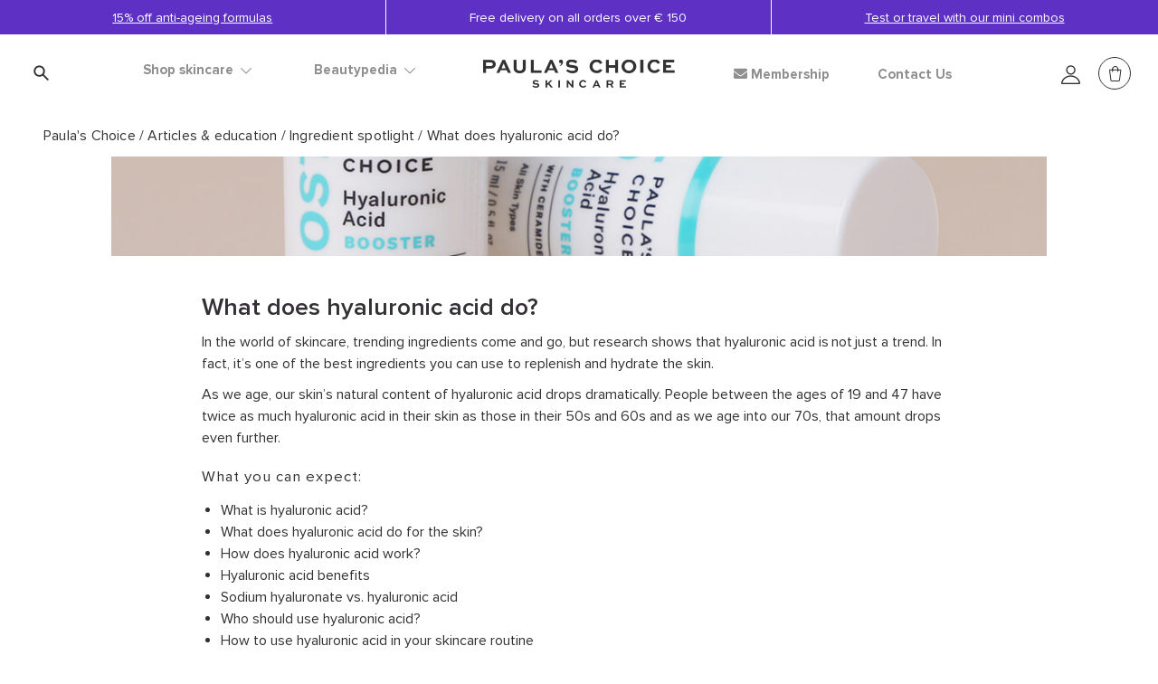

--- FILE ---
content_type: text/html;charset=UTF-8
request_url: https://www.paulaschoice-eu.com/how-hyaluronic-acid-helps-your-skin
body_size: 44682
content:
<!doctype html>
<!--[if lt IE 7]> <html class="ie6 oldie" lang="en"> <![endif]-->
<!--[if IE 7]> <html class="ie7 oldie" lang="en"> <![endif]-->
<!--[if IE 8]> <html class="ie8 oldie" lang="en"> <![endif]-->
<!--[if gt IE 8]><!--> <html lang="en"> <!--<![endif]-->
<head>

































































































































<link rel="stylesheet" type="text/css" href="https://cdn.clarip.com/ulp/cookieconsent/assets/css/cookieconsent.min.css" crossorigin="anonymous" />
<link href="/on/demandware.static/Sites-paulaschoice_eu-Site/-/en/v1769817788747/minified/clarip.css" type="text/css" rel="stylesheet" />

<script>
    window.claripCdnHost = "cdn.clarip.com";
    window.claripClientName = "ulp";
    window.claripCookieConsentHost = "ulp.clarip.com";
    window.claripCookieManagerIdentifier = "a144755ee81d03f2d195";
</script>

<script src="https://cdn.clarip.com/ulp/cookieconsent/assets/js/cookieconsent.min.js" crossorigin="anonymous"></script>
<script src="https://cdn.clarip.com/ulp/cookieconsent/assets/js/clarip-cookie-manager.min.js" crossorigin="anonymous"></script>

<script>
    window.addEventListener('unhandledrejection', function(event) {
        if (event.reason && event.reason.message && event.reason.message.includes('clarip')) {
            console.warn('Clarip: CORS or configuration error. Please contact Clarip support to whitelist this domain.');
            event.preventDefault();
        }
    });
</script>



























































































































<meta charset=UTF-8>


<script type="text/javascript">
;window.NREUM||(NREUM={});NREUM.init={privacy:{cookies_enabled:true}};
window.NREUM||(NREUM={}),__nr_require=function(t,e,n){function r(n){if(!e[n]){var i=e[n]={exports:{}};t[n][0].call(i.exports,function(e){var i=t[n][1][e];return r(i||e)},i,i.exports)}return e[n].exports}if("function"==typeof __nr_require)return __nr_require;for(var i=0;i<n.length;i++)r(n[i]);return r}({1:[function(t,e,n){function r(t){try{c.console&&console.log(t)}catch(e){}}var i,o=t("ee"),a=t(23),c={};try{i=localStorage.getItem("__nr_flags").split(","),console&&"function"==typeof console.log&&(c.console=!0,i.indexOf("dev")!==-1&&(c.dev=!0),i.indexOf("nr_dev")!==-1&&(c.nrDev=!0))}catch(s){}c.nrDev&&o.on("internal-error",function(t){r(t.stack)}),c.dev&&o.on("fn-err",function(t,e,n){r(n.stack)}),c.dev&&(r("NR AGENT IN DEVELOPMENT MODE"),r("flags: "+a(c,function(t,e){return t}).join(", ")))},{}],2:[function(t,e,n){function r(t,e,n,r,c){try{p?p-=1:i(c||new UncaughtException(t,e,n),!0)}catch(f){try{o("ierr",[f,s.now(),!0])}catch(d){}}return"function"==typeof u&&u.apply(this,a(arguments))}function UncaughtException(t,e,n){this.message=t||"Uncaught error with no additional information",this.sourceURL=e,this.line=n}function i(t,e){var n=e?null:s.now();o("err",[t,n])}var o=t("handle"),a=t(24),c=t("ee"),s=t("loader"),f=t("gos"),u=window.onerror,d=!1,l="nr@seenError",p=0;s.features.err=!0,t(1),window.onerror=r;try{throw new Error}catch(h){"stack"in h&&(t(9),t(8),"addEventListener"in window&&t(5),s.xhrWrappable&&t(10),d=!0)}c.on("fn-start",function(t,e,n){d&&(p+=1)}),c.on("fn-err",function(t,e,n){d&&!n[l]&&(f(n,l,function(){return!0}),this.thrown=!0,i(n))}),c.on("fn-end",function(){d&&!this.thrown&&p>0&&(p-=1)}),c.on("internal-error",function(t){o("ierr",[t,s.now(),!0])})},{}],3:[function(t,e,n){t("loader").features.ins=!0},{}],4:[function(t,e,n){function r(t){}if(window.performance&&window.performance.timing&&window.performance.getEntriesByType){var i=t("ee"),o=t("handle"),a=t(9),c=t(8),s="learResourceTimings",f="addEventListener",u="resourcetimingbufferfull",d="bstResource",l="resource",p="-start",h="-end",m="fn"+p,w="fn"+h,v="bstTimer",g="pushState",y=t("loader");y.features.stn=!0,t(7),"addEventListener"in window&&t(5);var x=NREUM.o.EV;i.on(m,function(t,e){var n=t[0];n instanceof x&&(this.bstStart=y.now())}),i.on(w,function(t,e){var n=t[0];n instanceof x&&o("bst",[n,e,this.bstStart,y.now()])}),a.on(m,function(t,e,n){this.bstStart=y.now(),this.bstType=n}),a.on(w,function(t,e){o(v,[e,this.bstStart,y.now(),this.bstType])}),c.on(m,function(){this.bstStart=y.now()}),c.on(w,function(t,e){o(v,[e,this.bstStart,y.now(),"requestAnimationFrame"])}),i.on(g+p,function(t){this.time=y.now(),this.startPath=location.pathname+location.hash}),i.on(g+h,function(t){o("bstHist",[location.pathname+location.hash,this.startPath,this.time])}),f in window.performance&&(window.performance["c"+s]?window.performance[f](u,function(t){o(d,[window.performance.getEntriesByType(l)]),window.performance["c"+s]()},!1):window.performance[f]("webkit"+u,function(t){o(d,[window.performance.getEntriesByType(l)]),window.performance["webkitC"+s]()},!1)),document[f]("scroll",r,{passive:!0}),document[f]("keypress",r,!1),document[f]("click",r,!1)}},{}],5:[function(t,e,n){function r(t){for(var e=t;e&&!e.hasOwnProperty(u);)e=Object.getPrototypeOf(e);e&&i(e)}function i(t){c.inPlace(t,[u,d],"-",o)}function o(t,e){return t[1]}var a=t("ee").get("events"),c=t("wrap-function")(a,!0),s=t("gos"),f=XMLHttpRequest,u="addEventListener",d="removeEventListener";e.exports=a,"getPrototypeOf"in Object?(r(document),r(window),r(f.prototype)):f.prototype.hasOwnProperty(u)&&(i(window),i(f.prototype)),a.on(u+"-start",function(t,e){var n=t[1],r=s(n,"nr@wrapped",function(){function t(){if("function"==typeof n.handleEvent)return n.handleEvent.apply(n,arguments)}var e={object:t,"function":n}[typeof n];return e?c(e,"fn-",null,e.name||"anonymous"):n});this.wrapped=t[1]=r}),a.on(d+"-start",function(t){t[1]=this.wrapped||t[1]})},{}],6:[function(t,e,n){function r(t,e,n){var r=t[e];"function"==typeof r&&(t[e]=function(){var t=o(arguments),e={};i.emit(n+"before-start",[t],e);var a;e[m]&&e[m].dt&&(a=e[m].dt);var c=r.apply(this,t);return i.emit(n+"start",[t,a],c),c.then(function(t){return i.emit(n+"end",[null,t],c),t},function(t){throw i.emit(n+"end",[t],c),t})})}var i=t("ee").get("fetch"),o=t(24),a=t(23);e.exports=i;var c=window,s="fetch-",f=s+"body-",u=["arrayBuffer","blob","json","text","formData"],d=c.Request,l=c.Response,p=c.fetch,h="prototype",m="nr@context";d&&l&&p&&(a(u,function(t,e){r(d[h],e,f),r(l[h],e,f)}),r(c,"fetch",s),i.on(s+"end",function(t,e){var n=this;if(e){var r=e.headers.get("content-length");null!==r&&(n.rxSize=r),i.emit(s+"done",[null,e],n)}else i.emit(s+"done",[t],n)}))},{}],7:[function(t,e,n){var r=t("ee").get("history"),i=t("wrap-function")(r);e.exports=r;var o=window.history&&window.history.constructor&&window.history.constructor.prototype,a=window.history;o&&o.pushState&&o.replaceState&&(a=o),i.inPlace(a,["pushState","replaceState"],"-")},{}],8:[function(t,e,n){var r=t("ee").get("raf"),i=t("wrap-function")(r),o="equestAnimationFrame";e.exports=r,i.inPlace(window,["r"+o,"mozR"+o,"webkitR"+o,"msR"+o],"raf-"),r.on("raf-start",function(t){t[0]=i(t[0],"fn-")})},{}],9:[function(t,e,n){function r(t,e,n){t[0]=a(t[0],"fn-",null,n)}function i(t,e,n){this.method=n,this.timerDuration=isNaN(t[1])?0:+t[1],t[0]=a(t[0],"fn-",this,n)}var o=t("ee").get("timer"),a=t("wrap-function")(o),c="setTimeout",s="setInterval",f="clearTimeout",u="-start",d="-";e.exports=o,a.inPlace(window,[c,"setImmediate"],c+d),a.inPlace(window,[s],s+d),a.inPlace(window,[f,"clearImmediate"],f+d),o.on(s+u,r),o.on(c+u,i)},{}],10:[function(t,e,n){function r(t,e){d.inPlace(e,["onreadystatechange"],"fn-",c)}function i(){var t=this,e=u.context(t);t.readyState>3&&!e.resolved&&(e.resolved=!0,u.emit("xhr-resolved",[],t)),d.inPlace(t,g,"fn-",c)}function o(t){y.push(t),h&&(b?b.then(a):w?w(a):(E=-E,R.data=E))}function a(){for(var t=0;t<y.length;t++)r([],y[t]);y.length&&(y=[])}function c(t,e){return e}function s(t,e){for(var n in t)e[n]=t[n];return e}t(5);var f=t("ee"),u=f.get("xhr"),d=t("wrap-function")(u),l=NREUM.o,p=l.XHR,h=l.MO,m=l.PR,w=l.SI,v="readystatechange",g=["onload","onerror","onabort","onloadstart","onloadend","onprogress","ontimeout"],y=[];e.exports=u;var x=window.XMLHttpRequest=function(t){var e=new p(t);try{u.emit("new-xhr",[e],e),e.addEventListener(v,i,!1)}catch(n){try{u.emit("internal-error",[n])}catch(r){}}return e};if(s(p,x),x.prototype=p.prototype,d.inPlace(x.prototype,["open","send"],"-xhr-",c),u.on("send-xhr-start",function(t,e){r(t,e),o(e)}),u.on("open-xhr-start",r),h){var b=m&&m.resolve();if(!w&&!m){var E=1,R=document.createTextNode(E);new h(a).observe(R,{characterData:!0})}}else f.on("fn-end",function(t){t[0]&&t[0].type===v||a()})},{}],11:[function(t,e,n){function r(t){if(!c(t))return null;var e=window.NREUM;if(!e.loader_config)return null;var n=(e.loader_config.accountID||"").toString()||null,r=(e.loader_config.agentID||"").toString()||null,f=(e.loader_config.trustKey||"").toString()||null;if(!n||!r)return null;var h=p.generateSpanId(),m=p.generateTraceId(),w=Date.now(),v={spanId:h,traceId:m,timestamp:w};return(t.sameOrigin||s(t)&&l())&&(v.traceContextParentHeader=i(h,m),v.traceContextStateHeader=o(h,w,n,r,f)),(t.sameOrigin&&!u()||!t.sameOrigin&&s(t)&&d())&&(v.newrelicHeader=a(h,m,w,n,r,f)),v}function i(t,e){return"00-"+e+"-"+t+"-01"}function o(t,e,n,r,i){var o=0,a="",c=1,s="",f="";return i+"@nr="+o+"-"+c+"-"+n+"-"+r+"-"+t+"-"+a+"-"+s+"-"+f+"-"+e}function a(t,e,n,r,i,o){var a="btoa"in window&&"function"==typeof window.btoa;if(!a)return null;var c={v:[0,1],d:{ty:"Browser",ac:r,ap:i,id:t,tr:e,ti:n}};return o&&r!==o&&(c.d.tk=o),btoa(JSON.stringify(c))}function c(t){return f()&&s(t)}function s(t){var e=!1,n={};if("init"in NREUM&&"distributed_tracing"in NREUM.init&&(n=NREUM.init.distributed_tracing),t.sameOrigin)e=!0;else if(n.allowed_origins instanceof Array)for(var r=0;r<n.allowed_origins.length;r++){var i=h(n.allowed_origins[r]);if(t.hostname===i.hostname&&t.protocol===i.protocol&&t.port===i.port){e=!0;break}}return e}function f(){return"init"in NREUM&&"distributed_tracing"in NREUM.init&&!!NREUM.init.distributed_tracing.enabled}function u(){return"init"in NREUM&&"distributed_tracing"in NREUM.init&&!!NREUM.init.distributed_tracing.exclude_newrelic_header}function d(){return"init"in NREUM&&"distributed_tracing"in NREUM.init&&NREUM.init.distributed_tracing.cors_use_newrelic_header!==!1}function l(){return"init"in NREUM&&"distributed_tracing"in NREUM.init&&!!NREUM.init.distributed_tracing.cors_use_tracecontext_headers}var p=t(20),h=t(13);e.exports={generateTracePayload:r,shouldGenerateTrace:c}},{}],12:[function(t,e,n){function r(t){var e=this.params,n=this.metrics;if(!this.ended){this.ended=!0;for(var r=0;r<l;r++)t.removeEventListener(d[r],this.listener,!1);e.aborted||(n.duration=a.now()-this.startTime,this.loadCaptureCalled||4!==t.readyState?null==e.status&&(e.status=0):o(this,t),n.cbTime=this.cbTime,u.emit("xhr-done",[t],t),c("xhr",[e,n,this.startTime]))}}function i(t,e){var n=s(e),r=t.params;r.host=n.hostname+":"+n.port,r.pathname=n.pathname,t.parsedOrigin=s(e),t.sameOrigin=t.parsedOrigin.sameOrigin}function o(t,e){t.params.status=e.status;var n=w(e,t.lastSize);if(n&&(t.metrics.rxSize=n),t.sameOrigin){var r=e.getResponseHeader("X-NewRelic-App-Data");r&&(t.params.cat=r.split(", ").pop())}t.loadCaptureCalled=!0}var a=t("loader");if(a.xhrWrappable){var c=t("handle"),s=t(13),f=t(11).generateTracePayload,u=t("ee"),d=["load","error","abort","timeout"],l=d.length,p=t("id"),h=t(17),m=t(16),w=t(14),v=window.XMLHttpRequest;a.features.xhr=!0,t(10),t(6),u.on("new-xhr",function(t){var e=this;e.totalCbs=0,e.called=0,e.cbTime=0,e.end=r,e.ended=!1,e.xhrGuids={},e.lastSize=null,e.loadCaptureCalled=!1,t.addEventListener("load",function(n){o(e,t)},!1),h&&(h>34||h<10)||window.opera||t.addEventListener("progress",function(t){e.lastSize=t.loaded},!1)}),u.on("open-xhr-start",function(t){this.params={method:t[0]},i(this,t[1]),this.metrics={}}),u.on("open-xhr-end",function(t,e){"loader_config"in NREUM&&"xpid"in NREUM.loader_config&&this.sameOrigin&&e.setRequestHeader("X-NewRelic-ID",NREUM.loader_config.xpid);var n=f(this.parsedOrigin);if(n){var r=!1;n.newrelicHeader&&(e.setRequestHeader("newrelic",n.newrelicHeader),r=!0),n.traceContextParentHeader&&(e.setRequestHeader("traceparent",n.traceContextParentHeader),n.traceContextStateHeader&&e.setRequestHeader("tracestate",n.traceContextStateHeader),r=!0),r&&(this.dt=n)}}),u.on("send-xhr-start",function(t,e){var n=this.metrics,r=t[0],i=this;if(n&&r){var o=m(r);o&&(n.txSize=o)}this.startTime=a.now(),this.listener=function(t){try{"abort"!==t.type||i.loadCaptureCalled||(i.params.aborted=!0),("load"!==t.type||i.called===i.totalCbs&&(i.onloadCalled||"function"!=typeof e.onload))&&i.end(e)}catch(n){try{u.emit("internal-error",[n])}catch(r){}}};for(var c=0;c<l;c++)e.addEventListener(d[c],this.listener,!1)}),u.on("xhr-cb-time",function(t,e,n){this.cbTime+=t,e?this.onloadCalled=!0:this.called+=1,this.called!==this.totalCbs||!this.onloadCalled&&"function"==typeof n.onload||this.end(n)}),u.on("xhr-load-added",function(t,e){var n=""+p(t)+!!e;this.xhrGuids&&!this.xhrGuids[n]&&(this.xhrGuids[n]=!0,this.totalCbs+=1)}),u.on("xhr-load-removed",function(t,e){var n=""+p(t)+!!e;this.xhrGuids&&this.xhrGuids[n]&&(delete this.xhrGuids[n],this.totalCbs-=1)}),u.on("addEventListener-end",function(t,e){e instanceof v&&"load"===t[0]&&u.emit("xhr-load-added",[t[1],t[2]],e)}),u.on("removeEventListener-end",function(t,e){e instanceof v&&"load"===t[0]&&u.emit("xhr-load-removed",[t[1],t[2]],e)}),u.on("fn-start",function(t,e,n){e instanceof v&&("onload"===n&&(this.onload=!0),("load"===(t[0]&&t[0].type)||this.onload)&&(this.xhrCbStart=a.now()))}),u.on("fn-end",function(t,e){this.xhrCbStart&&u.emit("xhr-cb-time",[a.now()-this.xhrCbStart,this.onload,e],e)}),u.on("fetch-before-start",function(t){function e(t,e){var n=!1;return e.newrelicHeader&&(t.set("newrelic",e.newrelicHeader),n=!0),e.traceContextParentHeader&&(t.set("traceparent",e.traceContextParentHeader),e.traceContextStateHeader&&t.set("tracestate",e.traceContextStateHeader),n=!0),n}var n,r=t[1]||{};"string"==typeof t[0]?n=t[0]:t[0]&&t[0].url&&(n=t[0].url),n&&(this.parsedOrigin=s(n),this.sameOrigin=this.parsedOrigin.sameOrigin);var i=f(this.parsedOrigin);if(i&&(i.newrelicHeader||i.traceContextParentHeader))if("string"==typeof t[0]){var o={};for(var a in r)o[a]=r[a];o.headers=new Headers(r.headers||{}),e(o.headers,i)&&(this.dt=i),t.length>1?t[1]=o:t.push(o)}else t[0]&&t[0].headers&&e(t[0].headers,i)&&(this.dt=i)})}},{}],13:[function(t,e,n){var r={};e.exports=function(t){if(t in r)return r[t];var e=document.createElement("a"),n=window.location,i={};e.href=t,i.port=e.port;var o=e.href.split("://");!i.port&&o[1]&&(i.port=o[1].split("/")[0].split("@").pop().split(":")[1]),i.port&&"0"!==i.port||(i.port="https"===o[0]?"443":"80"),i.hostname=e.hostname||n.hostname,i.pathname=e.pathname,i.protocol=o[0],"/"!==i.pathname.charAt(0)&&(i.pathname="/"+i.pathname);var a=!e.protocol||":"===e.protocol||e.protocol===n.protocol,c=e.hostname===document.domain&&e.port===n.port;return i.sameOrigin=a&&(!e.hostname||c),"/"===i.pathname&&(r[t]=i),i}},{}],14:[function(t,e,n){function r(t,e){var n=t.responseType;return"json"===n&&null!==e?e:"arraybuffer"===n||"blob"===n||"json"===n?i(t.response):"text"===n||""===n||void 0===n?i(t.responseText):void 0}var i=t(16);e.exports=r},{}],15:[function(t,e,n){function r(){}function i(t,e,n){return function(){return o(t,[f.now()].concat(c(arguments)),e?null:this,n),e?void 0:this}}var o=t("handle"),a=t(23),c=t(24),s=t("ee").get("tracer"),f=t("loader"),u=NREUM;"undefined"==typeof window.newrelic&&(newrelic=u);var d=["setPageViewName","setCustomAttribute","setErrorHandler","finished","addToTrace","inlineHit","addRelease"],l="api-",p=l+"ixn-";a(d,function(t,e){u[e]=i(l+e,!0,"api")}),u.addPageAction=i(l+"addPageAction",!0),u.setCurrentRouteName=i(l+"routeName",!0),e.exports=newrelic,u.interaction=function(){return(new r).get()};var h=r.prototype={createTracer:function(t,e){var n={},r=this,i="function"==typeof e;return o(p+"tracer",[f.now(),t,n],r),function(){if(s.emit((i?"":"no-")+"fn-start",[f.now(),r,i],n),i)try{return e.apply(this,arguments)}catch(t){throw s.emit("fn-err",[arguments,this,t],n),t}finally{s.emit("fn-end",[f.now()],n)}}}};a("actionText,setName,setAttribute,save,ignore,onEnd,getContext,end,get".split(","),function(t,e){h[e]=i(p+e)}),newrelic.noticeError=function(t,e){"string"==typeof t&&(t=new Error(t)),o("err",[t,f.now(),!1,e])}},{}],16:[function(t,e,n){e.exports=function(t){if("string"==typeof t&&t.length)return t.length;if("object"==typeof t){if("undefined"!=typeof ArrayBuffer&&t instanceof ArrayBuffer&&t.byteLength)return t.byteLength;if("undefined"!=typeof Blob&&t instanceof Blob&&t.size)return t.size;if(!("undefined"!=typeof FormData&&t instanceof FormData))try{return JSON.stringify(t).length}catch(e){return}}}},{}],17:[function(t,e,n){var r=0,i=navigator.userAgent.match(/Firefox[\/\s](\d+\.\d+)/);i&&(r=+i[1]),e.exports=r},{}],18:[function(t,e,n){function r(){return c.exists&&performance.now?Math.round(performance.now()):(o=Math.max((new Date).getTime(),o))-a}function i(){return o}var o=(new Date).getTime(),a=o,c=t(25);e.exports=r,e.exports.offset=a,e.exports.getLastTimestamp=i},{}],19:[function(t,e,n){function r(t,e){var n=t.getEntries();n.forEach(function(t){"first-paint"===t.name?d("timing",["fp",Math.floor(t.startTime)]):"first-contentful-paint"===t.name&&d("timing",["fcp",Math.floor(t.startTime)])})}function i(t,e){var n=t.getEntries();n.length>0&&d("lcp",[n[n.length-1]])}function o(t){t.getEntries().forEach(function(t){t.hadRecentInput||d("cls",[t])})}function a(t){if(t instanceof h&&!w){var e=Math.round(t.timeStamp),n={type:t.type};e<=l.now()?n.fid=l.now()-e:e>l.offset&&e<=Date.now()?(e-=l.offset,n.fid=l.now()-e):e=l.now(),w=!0,d("timing",["fi",e,n])}}function c(t){d("pageHide",[l.now(),t])}if(!("init"in NREUM&&"page_view_timing"in NREUM.init&&"enabled"in NREUM.init.page_view_timing&&NREUM.init.page_view_timing.enabled===!1)){var s,f,u,d=t("handle"),l=t("loader"),p=t(22),h=NREUM.o.EV;if("PerformanceObserver"in window&&"function"==typeof window.PerformanceObserver){s=new PerformanceObserver(r);try{s.observe({entryTypes:["paint"]})}catch(m){}f=new PerformanceObserver(i);try{f.observe({entryTypes:["largest-contentful-paint"]})}catch(m){}u=new PerformanceObserver(o);try{u.observe({type:"layout-shift",buffered:!0})}catch(m){}}if("addEventListener"in document){var w=!1,v=["click","keydown","mousedown","pointerdown","touchstart"];v.forEach(function(t){document.addEventListener(t,a,!1)})}p(c)}},{}],20:[function(t,e,n){function r(){function t(){return e?15&e[n++]:16*Math.random()|0}var e=null,n=0,r=window.crypto||window.msCrypto;r&&r.getRandomValues&&(e=r.getRandomValues(new Uint8Array(31)));for(var i,o="xxxxxxxx-xxxx-4xxx-yxxx-xxxxxxxxxxxx",a="",c=0;c<o.length;c++)i=o[c],"x"===i?a+=t().toString(16):"y"===i?(i=3&t()|8,a+=i.toString(16)):a+=i;return a}function i(){return a(16)}function o(){return a(32)}function a(t){function e(){return n?15&n[r++]:16*Math.random()|0}var n=null,r=0,i=window.crypto||window.msCrypto;i&&i.getRandomValues&&Uint8Array&&(n=i.getRandomValues(new Uint8Array(31)));for(var o=[],a=0;a<t;a++)o.push(e().toString(16));return o.join("")}e.exports={generateUuid:r,generateSpanId:i,generateTraceId:o}},{}],21:[function(t,e,n){function r(t,e){if(!i)return!1;if(t!==i)return!1;if(!e)return!0;if(!o)return!1;for(var n=o.split("."),r=e.split("."),a=0;a<r.length;a++)if(r[a]!==n[a])return!1;return!0}var i=null,o=null,a=/Version\/(\S+)\s+Safari/;if(navigator.userAgent){var c=navigator.userAgent,s=c.match(a);s&&c.indexOf("Chrome")===-1&&c.indexOf("Chromium")===-1&&(i="Safari",o=s[1])}e.exports={agent:i,version:o,match:r}},{}],22:[function(t,e,n){function r(t){function e(){t(a&&document[a]?document[a]:document[i]?"hidden":"visible")}"addEventListener"in document&&o&&document.addEventListener(o,e,!1)}e.exports=r;var i,o,a;"undefined"!=typeof document.hidden?(i="hidden",o="visibilitychange",a="visibilityState"):"undefined"!=typeof document.msHidden?(i="msHidden",o="msvisibilitychange"):"undefined"!=typeof document.webkitHidden&&(i="webkitHidden",o="webkitvisibilitychange",a="webkitVisibilityState")},{}],23:[function(t,e,n){function r(t,e){var n=[],r="",o=0;for(r in t)i.call(t,r)&&(n[o]=e(r,t[r]),o+=1);return n}var i=Object.prototype.hasOwnProperty;e.exports=r},{}],24:[function(t,e,n){function r(t,e,n){e||(e=0),"undefined"==typeof n&&(n=t?t.length:0);for(var r=-1,i=n-e||0,o=Array(i<0?0:i);++r<i;)o[r]=t[e+r];return o}e.exports=r},{}],25:[function(t,e,n){e.exports={exists:"undefined"!=typeof window.performance&&window.performance.timing&&"undefined"!=typeof window.performance.timing.navigationStart}},{}],ee:[function(t,e,n){function r(){}function i(t){function e(t){return t&&t instanceof r?t:t?s(t,c,o):o()}function n(n,r,i,o){if(!l.aborted||o){t&&t(n,r,i);for(var a=e(i),c=m(n),s=c.length,f=0;f<s;f++)c[f].apply(a,r);var d=u[y[n]];return d&&d.push([x,n,r,a]),a}}function p(t,e){g[t]=m(t).concat(e)}function h(t,e){var n=g[t];if(n)for(var r=0;r<n.length;r++)n[r]===e&&n.splice(r,1)}function m(t){return g[t]||[]}function w(t){return d[t]=d[t]||i(n)}function v(t,e){f(t,function(t,n){e=e||"feature",y[n]=e,e in u||(u[e]=[])})}var g={},y={},x={on:p,addEventListener:p,removeEventListener:h,emit:n,get:w,listeners:m,context:e,buffer:v,abort:a,aborted:!1};return x}function o(){return new r}function a(){(u.api||u.feature)&&(l.aborted=!0,u=l.backlog={})}var c="nr@context",s=t("gos"),f=t(23),u={},d={},l=e.exports=i();l.backlog=u},{}],gos:[function(t,e,n){function r(t,e,n){if(i.call(t,e))return t[e];var r=n();if(Object.defineProperty&&Object.keys)try{return Object.defineProperty(t,e,{value:r,writable:!0,enumerable:!1}),r}catch(o){}return t[e]=r,r}var i=Object.prototype.hasOwnProperty;e.exports=r},{}],handle:[function(t,e,n){function r(t,e,n,r){i.buffer([t],r),i.emit(t,e,n)}var i=t("ee").get("handle");e.exports=r,r.ee=i},{}],id:[function(t,e,n){function r(t){var e=typeof t;return!t||"object"!==e&&"function"!==e?-1:t===window?0:a(t,o,function(){return i++})}var i=1,o="nr@id",a=t("gos");e.exports=r},{}],loader:[function(t,e,n){function r(){if(!b++){var t=x.info=NREUM.info,e=l.getElementsByTagName("script")[0];if(setTimeout(f.abort,3e4),!(t&&t.licenseKey&&t.applicationID&&e))return f.abort();s(g,function(e,n){t[e]||(t[e]=n)});var n=a();c("mark",["onload",n+x.offset],null,"api"),c("timing",["load",n]);var r=l.createElement("script");r.src="https://"+t.agent,e.parentNode.insertBefore(r,e)}}function i(){"complete"===l.readyState&&o()}function o(){c("mark",["domContent",a()+x.offset],null,"api")}var a=t(18),c=t("handle"),s=t(23),f=t("ee"),u=t(21),d=window,l=d.document,p="addEventListener",h="attachEvent",m=d.XMLHttpRequest,w=m&&m.prototype;NREUM.o={ST:setTimeout,SI:d.setImmediate,CT:clearTimeout,XHR:m,REQ:d.Request,EV:d.Event,PR:d.Promise,MO:d.MutationObserver};var v=""+location,g={beacon:"bam.nr-data.net",errorBeacon:"bam.nr-data.net",agent:"js-agent.newrelic.com/nr-1184.min.js"},y=m&&w&&w[p]&&!/CriOS/.test(navigator.userAgent),x=e.exports={offset:a.getLastTimestamp(),now:a,origin:v,features:{},xhrWrappable:y,userAgent:u};t(15),t(19),l[p]?(l[p]("DOMContentLoaded",o,!1),d[p]("load",r,!1)):(l[h]("onreadystatechange",i),d[h]("onload",r)),c("mark",["firstbyte",a.getLastTimestamp()],null,"api");var b=0},{}],"wrap-function":[function(t,e,n){function r(t){return!(t&&t instanceof Function&&t.apply&&!t[a])}var i=t("ee"),o=t(24),a="nr@original",c=Object.prototype.hasOwnProperty,s=!1;e.exports=function(t,e){function n(t,e,n,i){function nrWrapper(){var r,a,c,s;try{a=this,r=o(arguments),c="function"==typeof n?n(r,a):n||{}}catch(f){l([f,"",[r,a,i],c])}u(e+"start",[r,a,i],c);try{return s=t.apply(a,r)}catch(d){throw u(e+"err",[r,a,d],c),d}finally{u(e+"end",[r,a,s],c)}}return r(t)?t:(e||(e=""),nrWrapper[a]=t,d(t,nrWrapper),nrWrapper)}function f(t,e,i,o){i||(i="");var a,c,s,f="-"===i.charAt(0);for(s=0;s<e.length;s++)c=e[s],a=t[c],r(a)||(t[c]=n(a,f?c+i:i,o,c))}function u(n,r,i){if(!s||e){var o=s;s=!0;try{t.emit(n,r,i,e)}catch(a){l([a,n,r,i])}s=o}}function d(t,e){if(Object.defineProperty&&Object.keys)try{var n=Object.keys(t);return n.forEach(function(n){Object.defineProperty(e,n,{get:function(){return t[n]},set:function(e){return t[n]=e,e}})}),e}catch(r){l([r])}for(var i in t)c.call(t,i)&&(e[i]=t[i]);return e}function l(e){try{t.emit("internal-error",e)}catch(n){}}return t||(t=i),n.inPlace=f,n.flag=a,n}},{}]},{},["loader",2,12,4,3]);
;NREUM.loader_config={accountID:"248328",trustKey:"248328",agentID:"500516596",licenseKey:"43f72f3f08",applicationID:"500516596"}
;NREUM.info={beacon:"bam.nr-data.net",errorBeacon:"bam.nr-data.net",licenseKey:"43f72f3f08",applicationID:"500516596",sa:1}
</script>





	
		
			
			
			
		
	
	
		<script>
			window.dataLayer = window.dataLayer || [];
			dataLayer.push({
				'EventNonInteraction': true,
				'pageType': 'Expert Advice',
				'pageCategory': 'ingredient-spotlight',
				'pageSubCategory': 'ingredient-spotlight',
				'pageCurrency': 'EUR'
			});
		</script>
	


<script>
	window.dataLayer = window.dataLayer || [];

	dataLayer.push({
		'EventNonInteraction': true,
		'visitorId': '',
		'visitorLoggedIn': 'guest checkout'
		
	});
</script>





	
		<!-- Google Tag Manager -->
		<script>
		(function(w,d,s,l,i){
			w[l]=w[l]||[];w[l].push(
				{'gtm.start': new Date().getTime(),event:'gtm.js'}
			);
			var f=d.getElementsByTagName(s)[0],
				j=d.createElement(s),dl=l!='dataLayer'?'&l='+l:'';j.async=true;j.src=
				'https://sst.paulaschoice-eu.com/gtm.js?id='+i+dl+'&gtm_auth=q_ZLBsfvdNHKYvnb6nEmNQ&gtm_preview=env-2&gtm_cookies_win=x';f.parentNode.insertBefore(j,f);
		})(window,document,'script','dataLayer','GTM-WMQ3NWH');</script>
		<!-- End Google Tag Manager -->
	



<meta http-equiv="x-ua-compatible" content="ie=edge">

<meta name="viewport" content="width=device-width, initial-scale=1.0, maximum-scale=2.0">






<title>What does hyaluronic acid do? | Paula's Choice</title>




<script>
window.dataLayer = window.dataLayer || [];
dataLayer.push({
'event': 'init',
'user': {
'id': 'undefined',
'email_sha256': 'undefined',
'first_name_sha256': 'undefined',
'last_name_sha256': 'undefined',
'logged_in' : '0'
}
});
</script>




















<link rel="alternate" hreflang="en-BG" href="https://www.paulaschoice-eu.com/how-hyaluronic-acid-helps-your-skin">









<link rel="alternate" hreflang="en-HR" href="https://www.paulaschoice-eu.com/how-hyaluronic-acid-helps-your-skin">









<link rel="alternate" hreflang="en-CY" href="https://www.paulaschoice-eu.com/how-hyaluronic-acid-helps-your-skin">









<link rel="alternate" hreflang="en-CZ" href="https://www.paulaschoice-eu.com/how-hyaluronic-acid-helps-your-skin">









<link rel="alternate" hreflang="en-EE" href="https://www.paulaschoice-eu.com/how-hyaluronic-acid-helps-your-skin">









<link rel="alternate" hreflang="en-FI" href="https://www.paulaschoice-eu.com/how-hyaluronic-acid-helps-your-skin">









<link rel="alternate" hreflang="en-GR" href="https://www.paulaschoice-eu.com/how-hyaluronic-acid-helps-your-skin">









<link rel="alternate" hreflang="en-HU" href="https://www.paulaschoice-eu.com/how-hyaluronic-acid-helps-your-skin">









<link rel="alternate" hreflang="en-IE" href="https://www.paulaschoice-eu.com/how-hyaluronic-acid-helps-your-skin">









<link rel="alternate" hreflang="en-LV" href="https://www.paulaschoice-eu.com/how-hyaluronic-acid-helps-your-skin">









<link rel="alternate" hreflang="en-LT" href="https://www.paulaschoice-eu.com/how-hyaluronic-acid-helps-your-skin">









<link rel="alternate" hreflang="en-LU" href="https://www.paulaschoice-eu.com/how-hyaluronic-acid-helps-your-skin">









<link rel="alternate" hreflang="en-MT" href="https://www.paulaschoice-eu.com/how-hyaluronic-acid-helps-your-skin">









<link rel="alternate" hreflang="en-PL" href="https://www.paulaschoice-eu.com/how-hyaluronic-acid-helps-your-skin">









<link rel="alternate" hreflang="en-PT" href="https://www.paulaschoice-eu.com/how-hyaluronic-acid-helps-your-skin">









<link rel="alternate" hreflang="en-RO" href="https://www.paulaschoice-eu.com/how-hyaluronic-acid-helps-your-skin">









<link rel="alternate" hreflang="en-SK" href="https://www.paulaschoice-eu.com/how-hyaluronic-acid-helps-your-skin">









<link rel="alternate" hreflang="en-SI" href="https://www.paulaschoice-eu.com/how-hyaluronic-acid-helps-your-skin">













<link rel="alternate" hreflang="en-GB" href="https://www.paulaschoice.co.uk/how-hyaluronic-acid-helps-your-skin">













<link rel="alternate" hreflang="de-DE" href="https://www.paulaschoice.de/de/hyaluronsaeure-ein-segen-fuer-ihre-haut">









<link rel="alternate" hreflang="en-DE" href="https://www.paulaschoice.de/en/how-hyaluronic-acid-helps-your-skin">













<link rel="alternate" hreflang="es-ES" href="https://www.paulaschoice.es/es/que-hace-el-acido-hialuronico">









<link rel="alternate" hreflang="en-ES" href="https://www.paulaschoice.es/en/how-hyaluronic-acid-helps-your-skin">













<link rel="alternate" hreflang="nl-NL" href="https://www.paulaschoice.nl/nl/hoe-hyaluronzuur-je-huid-helpt">









<link rel="alternate" hreflang="en-NL" href="https://www.paulaschoice.nl/en/how-hyaluronic-acid-helps-your-skin">













<link rel="alternate" hreflang="fr-FR" href="https://www.paulaschoice.fr/fr/l-acide-hyaluronique-benediction-pour-peau">









<link rel="alternate" hreflang="en-FR" href="https://www.paulaschoice.fr/en/how-hyaluronic-acid-helps-your-skin">













<link rel="alternate" hreflang="en-DK" href="https://www.paulaschoice.dk/en/how-hyaluronic-acid-helps-your-skin">









<link rel="alternate" hreflang="da-DK" href="https://www.paulaschoice.dk/da/hyaluronsyre-fordele-for-huden">













<link rel="alternate" hreflang="it-IT" href="https://www.paulaschoice.it/it/in-che-modo-l-acido-ialuronico-fa-bene-alla-pelle">









<link rel="alternate" hreflang="en-IT" href="https://www.paulaschoice.it/en/how-hyaluronic-acid-helps-your-skin">













<link rel="alternate" hreflang="sv-SE" href="https://www.paulaschoice.se/sv/vad-har-hyaluronsyra-for-egenskaper">









<link rel="alternate" hreflang="en-SE" href="https://www.paulaschoice.se/en/how-hyaluronic-acid-helps-your-skin">















<link rel="alternate" hreflang="pl-PL" href="https://www.paulaschoice.pl/pl/co-robi-kwas-hialuronowy">









<link rel="alternate" hreflang="en-PL" href="https://www.paulaschoice.pl/en/how-hyaluronic-acid-helps-your-skin">







<link rel="alternate" hreflang="﻿x-default" href="https://www.paulaschoice.com/expert-advice/skincare-advice/ingredient-spotlight/how-hyaluronic-acid-benefits-skin.html" />
<link rel="alternate" hreflang="en-au" href="https://www.paulaschoice.com.au/expert-advice/skincare-advice/ingredient-spotlight/how-hyaluronic-acid-benefits-skin.html" />
<link rel="alternate" hreflang="en-ca" href="https://www.paulaschoice.com/expert-advice/skincare-advice/ingredient-spotlight/how-hyaluronic-acid-benefits-skin.html" />
<link rel="alternate" hreflang="en-nz" href="https://www.paulaschoice.com.au/expert-advice/skincare-advice/ingredient-spotlight/how-hyaluronic-acid-benefits-skin.html" />
<link rel="alternate" hreflang="en-us" href="https://www.paulaschoice.com/expert-advice/skincare-advice/ingredient-spotlight/how-hyaluronic-acid-benefits-skin.html" />


<link href="/on/demandware.static/Sites-paulaschoice_eu-Site/-/default/dw3f1c8f77/images/favicon.ico" rel="shortcut icon" />









<meta name="description" content="Find out exactly what hyaluronic acid does for the face, why it is an important step in your skincare routine and what to mix it with." />







<meta name="keywords" content="" />



	
	
	
	


	
		
	


	
		
	





<meta name="twitter:type" content="summary" />
<meta name="twitter:title" content="What does hyaluronic acid do? | Paula's Choice" />
<meta name="twitter:description" content="Find out exactly what hyaluronic acid does for the face, why it is an important step in your skincare routine and what to mix it with." />


<meta property="og:type" content="website" />
<meta property="og:url" content="https://www.paulaschoice-eu.com/on/demandware.store/Sites-paulaschoice_eu-Site/en/Search-Show?cgid=how-hyaluronic-acid-helps-your-skin" />
<meta property="og:title" content="What does hyaluronic acid do? | Paula's Choice" />
<meta property="og:description" content="Find out exactly what hyaluronic acid does for the face, why it is an important step in your skincare routine and what to mix it with." />

<meta property="og:site_name" content="www.paulaschoice-eu.com" />






<link rel="prefetch" href="/on/demandware.static/Sites-paulaschoice_eu-Site/-/default/dwec5bdcfd/icons/iconfont.woff2" as="font" type="font/woff2" crossorigin />
<link rel="preload" href="/on/demandware.static/Sites-paulaschoice_eu-Site/-/en/v1769817788747/lib/q/ui/qu.css" as="style" type="text/css" />
<link rel="preload" href="/on/demandware.static/Sites-paulaschoice_eu-Site/-/en/v1769817788747/minified/style.css" as="style" type="text/css"/>
<link rel="preload" href="/on/demandware.static/Sites-paulaschoice_eu-Site/-/en/v1769817788747/minified/styleBase.css" as="style" type="text/css"/>
<link href="/on/demandware.static/Sites-paulaschoice_eu-Site/-/en/v1769817788747/lib/q/ui/qu.css" type="text/css" rel="stylesheet" />
<link href="/on/demandware.static/Sites-paulaschoice_eu-Site/-/en/v1769817788747/minified/style.css" type="text/css" rel="stylesheet" />
<link href="/on/demandware.static/Sites-paulaschoice_eu-Site/-/en/v1769817788747/minified/styleBase.css" type="text/css" rel="stylesheet" />

<script src="/on/demandware.static/Sites-paulaschoice_eu-Site/-/en/v1769817788747/minified/lazyloading.js" defer></script>

<script type="text/javascript">//<!--
/* <![CDATA[ (head-active_data.js) */
var dw = (window.dw || {});
dw.ac = {
    _analytics: null,
    _events: [],
    _category: "",
    _searchData: "",
    _anact: "",
    _anact_nohit_tag: "",
    _analytics_enabled: "true",
    _timeZone: "Europe/Amsterdam",
    _capture: function(configs) {
        if (Object.prototype.toString.call(configs) === "[object Array]") {
            configs.forEach(captureObject);
            return;
        }
        dw.ac._events.push(configs);
    },
	capture: function() { 
		dw.ac._capture(arguments);
		// send to CQ as well:
		if (window.CQuotient) {
			window.CQuotient.trackEventsFromAC(arguments);
		}
	},
    EV_PRD_SEARCHHIT: "searchhit",
    EV_PRD_DETAIL: "detail",
    EV_PRD_RECOMMENDATION: "recommendation",
    EV_PRD_SETPRODUCT: "setproduct",
    applyContext: function(context) {
        if (typeof context === "object" && context.hasOwnProperty("category")) {
        	dw.ac._category = context.category;
        }
        if (typeof context === "object" && context.hasOwnProperty("searchData")) {
        	dw.ac._searchData = context.searchData;
        }
    },
    setDWAnalytics: function(analytics) {
        dw.ac._analytics = analytics;
    },
    eventsIsEmpty: function() {
        return 0 == dw.ac._events.length;
    }
};
/* ]]> */
// -->
</script>
<script type="text/javascript">//<!--
/* <![CDATA[ (head-cquotient.js) */
var CQuotient = window.CQuotient = {};
CQuotient.clientId = 'bbjj-paulaschoice_eu';
CQuotient.realm = 'BBJJ';
CQuotient.siteId = 'paulaschoice_eu';
CQuotient.instanceType = 'prd';
CQuotient.locale = 'en';
CQuotient.fbPixelId = '__UNKNOWN__';
CQuotient.activities = [];
CQuotient.cqcid='';
CQuotient.cquid='';
CQuotient.cqeid='';
CQuotient.cqlid='';
CQuotient.apiHost='api.cquotient.com';
/* Turn this on to test against Staging Einstein */
/* CQuotient.useTest= true; */
CQuotient.useTest = ('true' === 'false');
CQuotient.initFromCookies = function () {
	var ca = document.cookie.split(';');
	for(var i=0;i < ca.length;i++) {
	  var c = ca[i];
	  while (c.charAt(0)==' ') c = c.substring(1,c.length);
	  if (c.indexOf('cqcid=') == 0) {
		CQuotient.cqcid=c.substring('cqcid='.length,c.length);
	  } else if (c.indexOf('cquid=') == 0) {
		  var value = c.substring('cquid='.length,c.length);
		  if (value) {
		  	var split_value = value.split("|", 3);
		  	if (split_value.length > 0) {
			  CQuotient.cquid=split_value[0];
		  	}
		  	if (split_value.length > 1) {
			  CQuotient.cqeid=split_value[1];
		  	}
		  	if (split_value.length > 2) {
			  CQuotient.cqlid=split_value[2];
		  	}
		  }
	  }
	}
}
CQuotient.getCQCookieId = function () {
	if(window.CQuotient.cqcid == '')
		window.CQuotient.initFromCookies();
	return window.CQuotient.cqcid;
};
CQuotient.getCQUserId = function () {
	if(window.CQuotient.cquid == '')
		window.CQuotient.initFromCookies();
	return window.CQuotient.cquid;
};
CQuotient.getCQHashedEmail = function () {
	if(window.CQuotient.cqeid == '')
		window.CQuotient.initFromCookies();
	return window.CQuotient.cqeid;
};
CQuotient.getCQHashedLogin = function () {
	if(window.CQuotient.cqlid == '')
		window.CQuotient.initFromCookies();
	return window.CQuotient.cqlid;
};
CQuotient.trackEventsFromAC = function (/* Object or Array */ events) {
try {
	if (Object.prototype.toString.call(events) === "[object Array]") {
		events.forEach(_trackASingleCQEvent);
	} else {
		CQuotient._trackASingleCQEvent(events);
	}
} catch(err) {}
};
CQuotient._trackASingleCQEvent = function ( /* Object */ event) {
	if (event && event.id) {
		if (event.type === dw.ac.EV_PRD_DETAIL) {
			CQuotient.trackViewProduct( {id:'', alt_id: event.id, type: 'raw_sku'} );
		} // not handling the other dw.ac.* events currently
	}
};
CQuotient.trackViewProduct = function(/* Object */ cqParamData){
	var cq_params = {};
	cq_params.cookieId = CQuotient.getCQCookieId();
	cq_params.userId = CQuotient.getCQUserId();
	cq_params.emailId = CQuotient.getCQHashedEmail();
	cq_params.loginId = CQuotient.getCQHashedLogin();
	cq_params.product = cqParamData.product;
	cq_params.realm = cqParamData.realm;
	cq_params.siteId = cqParamData.siteId;
	cq_params.instanceType = cqParamData.instanceType;
	cq_params.locale = CQuotient.locale;
	
	if(CQuotient.sendActivity) {
		CQuotient.sendActivity(CQuotient.clientId, 'viewProduct', cq_params);
	} else {
		CQuotient.activities.push({activityType: 'viewProduct', parameters: cq_params});
	}
};
/* ]]> */
// -->
</script>










	


	

<script type="application/ld+json">
{
	"@context": "http://schema.org/",
	"@type": "Organization",
	"name": "Paula's Choice",
	"alternateName": "Paula's Choice",
	"description": "Paula's Choice Skincare",
	"url": "https://www.paulaschoice-eu.com",
	"logo": "https://media.paulaschoice-eu.com/image/upload/v1715073783/ContentStack/General/logo.png",
	"contactPoint": [{"@type":"ContactPoint","telephone":"+31203458426","contactType":"customer service","areaServed":"NL"},{"@type":"ContactPoint","telephone":"+3238082924","contactType":"customer service","areaServed":"BE"},{"@type":"ContactPoint","telephone":"+4532745301","contactType":"customer service","areaServed":"DK"}],
	"sameAs": ["https://www.facebook.com/Paulaschoiceeurope","https://www.youtube.com/channel/UCrub19gos63vbd8dVpUBr9g","https://www.instagram.com/paulaschoiceeu/","https://www.tiktok.com/@paulaschoiceuk/"]
}
</script>



<script type="application/ld+json">
{
	"@context": "http://schema.org/",
	"@type": "WebSite",
	"url": "https://www.paulaschoice-eu.com",
	"potentialAction": {
		"@type": "SearchAction",
		"target": "https://www.paulaschoice-eu.com/search?q={search_term_string}&lang=en",
		"query-input": "required name=search_term_string"
	}
}
</script>










<!-- loop all the ab tests -->

	
		
			<script>
	// Function to wait until jquery is loaded
	function navDefer(method) {
		if (window.jQuery) {
			method();
		} else {
			setTimeout(function () {
				navDefer(method);
			}, 100);
		}
	}

	// Test trigger
	function abtestNavTriggerTest() {
		window.dataLayer.push({
			eventCategory: 'C-nav-discount-page-t438',
			event: 'VwoActive',
		});

		if (typeof hj != 'undefined') hj('trigger', 'nav-discount-page');
		if (typeof hj != 'undefined') hj('tagRecording', ['nav-discount-page-C']);
	}

	navDefer(function () {
		$('body').one('click tap', '.header__hamburger-button', function () {
			abtestNavTriggerTest();
		});
		let offersLink = '/discount-page';
		let offersText = 'Offers and discounts';
		if (window.location.href.indexOf('.de') > -1) {
			offersLink = '/rabattseite';
			offersText = 'Angebote und Rabatte';
		} else if (window.location.href.indexOf('.fr') > -1) {
			offersLink = '/page-de-reduction';
			offersText = 'Offres et réductions';
		} else if (window.location.href.indexOf('.es') > -1) {
			offersLink = '/pagina-de-descuentos';
			offersText = 'Promociones y descuentos​';
		} else if (window.location.href.indexOf('.it') > -1) {
			offersLink = '/pagina-degli-sconti';
			offersText = 'Offerte e sconti';
		} else if (window.location.href.indexOf('.nl') > -1) {
			offersLink = '/kortingspagina';
			offersText = 'Aanbiedingen en kortingen';
		} else if (window.location.href.indexOf('.se') > -1) {
			// offersLink = '/se/rabattsida';
			offersText = 'Erbjudanden';
		} else if (window.location.href.indexOf('.dk') > -1) {
			offersLink = '/rabat-side';
			offersText = 'Tilbud og rabatter';
		} else if (window.location.href.indexOf('.pl') > -1) {
			// offersLink = '/pl/strona-rabatowa';
			offersText = 'Oferty i rabaty';
		}
		// const offersHtml = `<li class="main-nav-slot__list-item" id="t437-discount-html"> <a href=${offersLink}><img alt="Discount offers icon" src="https://media.paulaschoice-eu.com/image/upload/v1767692374/content/paulachoice/AB%20testing/discount.png" title=""/>${offersText}</a></li>`;
		// const highlightBlockClass = document.querySelector('.main-nav-slot__list');
		// if (highlightBlockClass != null) {
		// 	highlightBlockClass.insertAdjacentHTML('beforeend', offersHtml);
		// }
	});
</script>

<style></style>
		
	
		
			<script>
	//Initialize
	function cookieTestDefer(method) {
		if (window.jQuery) {
			method();
		} else {
			setTimeout(function () {
				cookieTestDefer(method);
			}, 100);
		}
	}

	//Test content
	cookieTestDefer(function () {
		$('.button-container').hide();
		var intervalJqeury = setInterval(function () {
			var $cookieBar = $('.js-cookie-bar');
			if (window.jQuery && $cookieBar.length) {
				clearInterval(intervalJqeury);
				$('.button-container').show();
				let customizeCopy = 'Customize';
				let acceptCopy = 'Accept';
				let rejectCopy = 'Reject';

				if (
					window.location.href.indexOf('.it') > -1 &&
					window.location.href.indexOf('/en') == -1
				) {
					customizeCopy = 'Personalizza';
					acceptCopy = 'Accetta';
					rejectCopy = 'Rifiuta';
				}

				// if (window.location.href.indexOf('.co.uk') > -1) {
				// 	customizeCopy = 'Customize';
				// 	acceptCopy = 'Accept';
				// 	rejectCopy = 'Reject';
				// }

				// if (window.location.href.indexOf('eu.com') > -1) {
				// 	customizeCopy = 'Customize';
				// 	acceptCopy = 'Accept';
				// 	rejectCopy = 'Reject';
				// }

				const customiseButton =
					'<a class="customizeAbTest" href="/cookies.html">' +
					customizeCopy +
					'</a>';
				$('.cookie-bar .button-container').append(customiseButton);
				$('.cookie-bar .button-container .cookie-reject').addClass(
					'button simple'
				);
				$('.cookie-bar .button-container .cookie-accept').text(acceptCopy);
				$('.cookie-bar .button-container .cookie-reject').text(rejectCopy);
			}
		}, 100);
	});
</script>

<style>
	.cookie-bar .button-container .cookie-reject {
		background-color: #f7edeb;
		color: #333133;
		text-decoration: none;
		border: 2px solid #f7edeb;
		font-size: 15px;
		font-weight: 600;
		line-height: 10px;
		margin: 0;
		padding: 13px 25px;
		text-decoration: none;
		text-transform: uppercase;
		white-space: nowrap;
	}

	.cookie-bar .button-container .customise {
		display: none;
	}

	.cookie-bar .button-container .customizeAbTest {
		background-color: transparent;
		border: 0;
		color: #fff;
		font-size: 14px;
		font-weight: 600;
		line-height: normal;
		margin: 0 0 0 15px;
		padding: 0;
		text-decoration: underline;
		text-transform: none;
		white-space: normal;
		cursor: pointer;
	}

	.cookie-bar .button-container .customizeAbTest:hover {
		text-decoration: none;
	}

	@media screen and (min-width: 769px) {
		.cookie-bar .cookie-bar-content {
			max-width: 800px;
		}
		.cookie-bar .button-container .cookie-accept,
		.cookie-bar .button-container .cookie-reject {
			width: 20%;
		}
	}

	@media screen and (max-width: 768px) {
		.cookie-bar .cookie-bar-content {
			max-width: fit-content;
			position: fixed;
			bottom: 0;
			left: 0;
			right: 0;
			top: auto;
		}
		.cookie-bar .button-container .customizeAbTest {
			margin-left: 0px;
		}
	}
</style>
		
	
		
			<meta name="google-site-verification" content="3VMkFkZlD_Ft1T9krni2qqi55avuy5G_qsVKGGSmE-Q" />
<meta name="google-site-verification" content="IKjDLc0BlnEcvcjQ464ayAcMy8cXui4T54WqUvXzwk8" />
<meta name="google-site-verification" content="fnbtx7PXskay3uRDkzp13EOSv538dMqtL6MpeLvVQTA" />
<meta name="google-site-verification" content="3GZwydTHsA8CmMPBtINRLiLcrzzvwbMsgengai2NlTA" />
<meta name="google-site-verification" content="6TFedG2cDrohCqTSnGccis1dw5SH5vWCJmVawjHCfwg" />
<meta name="google-site-verification" content="fUkc1NEqdoyqqaQ8pl6wVwVuWTwPoIQ0d3S2P6Wewbs" />
<meta name="google-site-verification" content="gBRsDZdOkCHhPjf9czom-xnnOYMxfU6Jby32yHHvTlY" />
<meta name="google-site-verification" content="xo3aelQQV4NJAE4DLjMYzPZKe9E6rUZonKZh5YPudXk" />
<meta name="google-site-verification" content="K25JCFR0oPk1b4YyLTK-YTEsjjmXNlnDmtTcJCJ1kM0" />
<meta name="google-site-verification" content="yHAv0P-W27GfvoUqAewid45eX69nyf3FkoF-xPQgTeg" />
<meta name="google-site-verification" content="Ly9-haClA4lSZAyKaLupaM7k8aQETMwsjHv_dBGsOgs" />
<meta name="google-site-verification" content="j4dLNI0VG_l8XxHbrGZ395C2biJ1i5LCsdx4diVCzQA" />
<meta name="google-site-verification" content="uwMOkzL1_vaAZuCWXo9U6nwPyV1UZ4R5euhPOpQIUZU" />
<meta name="google-site-verification" content="NHLK6PQCRK4YZYUEAW5uADn6-IpbuEJ2B9TPYdlrOCs" />
<meta name="google-site-verification" content="Dpwrq6aZcwoyon_5veE6a-vi8Vz5aaG8eGfVuHDo0vg" />
<meta name="google-site-verification" content="i6lEDrFxmup5dKd0LInuaMlE18vhPVbTdL7DMBMYIPk" />
<meta name="google-site-verification" content="7Qx8mY7Xh_Vq-59x5PSSueOEO2XQjq2UCdLNcNTiYJI"/>
<meta name="google-site-verification" content="zL7-KWRXLefvD5vQ6g2pK6aLbKxE7D7CTXutfEaLCus" />
<meta name="google-site-verification" content="48DiDQ08ENp5x4QOd9PpML5YQdWx6F-NgnqaHygb27g" />
		
	
		
			<script>

// wait until Jquery is loaded
function addDefer(method) {
    if (window.jQuery) {
        method();
    } else {
        setTimeout(function() { addDefer(method) }, 50);
    }
}



addDefer(function () {
	if(window.location.href.indexOf("/kits") > -1 || window.location.href.indexOf("/saets") > -1 || window.location.href.indexOf("/set") > -1) {

      if(window.location.href.indexOf(".fr") > -1 || window.location.href.indexOf(".dk") > -1 || window.location.href.indexOf(".it") > -1) {
        
		$( ".js-plp-product-tile .gtm-details .product-detail-id" ).each(function( index ) {
			var dataId = $(this).attr('data-id');
		  	if ( dataId == "1STARTERKITACNE") {
		  		$(this).parent().parent().parent().hide();
		  	}else if ( dataId == "2STARTERKITAAOILY") {
		  		$(this).parent().parent().parent().hide();
		  	}else if ( dataId == "3STARTERKITAADRY") {
		  		$(this).parent().parent().parent().hide();
		  	}else if ( dataId == "4STARTERKITSENDRY") {
		  		$(this).parent().parent().parent().hide();
		  	}else if ( dataId == "5STARTERKITSENOILY") {
		  		$(this).parent().parent().parent().hide();
		  	}else if ( dataId == "6STARTERKITDULLOILY") {
		  		$(this).parent().parent().parent().hide();
		  	}else if ( dataId == "7STARTERKITDULLDRY") {
		  		$(this).parent().parent().parent().hide();
		  	}
		
		});

      }
    }
});

</script>
		
	





    <script src="/on/demandware.static/Sites-paulaschoice_eu-Site/-/en/v1769817788747/minified/cloudinary.js" defer></script>
    <script src="https://unpkg.com/cloudinary-core@2.6.3/cloudinary-core-shrinkwrap.min.js"></script>
    
    
















<link rel="canonical" href="https://www.paulaschoice-eu.com/how-hyaluronic-acid-helps-your-skin">



</head>
<body>




	<input type="hidden" id="missingcookie"/>



	
		<!-- Google Tag Manager (noscript) -->
		<noscript>
			<iframe src="https://sst.paulaschoice-eu.com/ns.html?id=GTM-WMQ3NWH&gtm_auth=q_ZLBsfvdNHKYvnb6nEmNQ&gtm_preview=env-2&gtm_cookies_win=x" height="0" width="0" style="display:none;visibility:hidden"></iframe>
		</noscript>
		<!-- End Google Tag Manager (noscript) -->
	


<div id="wrapper" class="wrapper pt_content">































































































































<section class="js-country-detector country-detector form-horizontal" data-currentLocale="en" style="display: none;">






<div class="title-wrap">

<h2 class="title">redirect.popup.title.null</h2>
</div>
<p class="description">redirect.alert.null</p>
<div class="button-wrapper">
<button class="js-continue-country-detector button simple dialog-button" type="button">label.continue.null</button>
<button class="js-redirect dialog-button button" type="button">LABEL.REDIRECT.NULL</button>
</div>

</section>





























































































































	<script>
	(function() {
		 lookupTable = {
	'paulachoice-eu.com': 'UA-8077732-1',
	'www.paulachoice-eu.com': 'UA-8077732-1',
	'paulachoice.co.uk': 'UA-8077732-2',
	'www.paulachoice.co.uk': 'UA-8077732-2',
	'paulachoice.de': 'UA-8077732-11',
	'www.paulachoice.de': 'UA-8077732-11',
	'www.paulaschoice.nl': 'UA-8077732-6',
	'paulachoice.nl': 'UA-8077732-6'
};
		return lookupTable[window.location.hostname];
	})();
	</script>



<div id="js-usp-banner" class="usp-banner">

	 

	

<div class="usp-bar-wrapper">

	 


	




<div class="content-asset">
<section class="usp-bar js-usp-slider js-mobile-slider" style="background: #5e31c4">
	<div class="usp-bar-wrap js-slide-wrapper">
		<div class="usp-bar-item js-slide"> <i class="fa fa-shopping-cart"></i>

			<span class="usp-bar-text"> <a href="https://www.paulaschoice-eu.com/anti-ageing" style="color: #fff">15% off anti-ageing formulas</a>

			</span>
		</div>
		<div class="usp-bar-item js-slide"> <i class="fa fa-shopping-cart"></i>

			<span class="usp-bar-text">Free delivery on all orders over € 150</span>
		</div>
		<div class="usp-bar-item js-slide"> <i class="fa fa-shopping-cart"></i>

			<span class="usp-bar-text"> <a href="https://www.paulaschoice-eu.com/travel-sizes/travel-size" style="color: #fff">Test or travel with our mini combos</a>

			</span>
		</div>
	</div>
</section>
</div>



 
	
</div>
</div>
<header class="header js-header">
<div class="header__content">
<button type="button" class="header__hamburger-button unstyled js-menu-toggle-btn">
<span class="visually-hidden">Menu</span>
</button>
<button id="js-search-toggle" type="button" class="search-toggle" title="Search">
<span class="icon icon-search search-toggle_icon-search" aria-hidden="true"></span>
<span class="icon icon-close search-toggle_icon-close" aria-hidden="true"></span>
<span class="close-search">Close Search</span>
</button>
<div id="js-header-search" class="header-search">

<form class="header-search__form" role="search" action="/search" method="get" name="simpleSearch">
<fieldset class="header-search__form-content">
<label class="visually-hidden" for="q">Search Catalog</label>
<input class="header-search__input" type="text" id="q" name="q" value="" placeholder="Enter Keyword or Item No." />
<input type="hidden" name="lang" value="en"/>
<button class="header-search__button" type="submit" aria-label="Search">
<span class="icon icon-search" aria-hidden="true"></span>
</button>
</fieldset>
</form>

<div class="header-search__container header-search-container" body-scroll-lock-ignore>
</div>
<div class="js-overlay overlay"></div>
</div>
<a class="header__logo" href="/" title="Back to Homepage">
<span class="visually-hidden">Back to Homepage</span>
</a>

<div id="mini-cart" class="mini-cart js-mini-cart">


































































































































<!-- Report any requested source code -->

<!-- Report the active source code -->






<div class="mini-cart__total">

<a id="empty-minicart" class="js-mini-cart-link mini-cart__link mini-cart__link--empty" href="https://www.paulaschoice-eu.com/cart" title="Edit shopping bag">
<span class="mini-cart__icon icon icon-cart" aria-hidden="true"></span>
<span id="js-minicart-quantity" class="mini-cart__quantity">0</span>
</a>

</div>

</div>
<nav id="navigation" class="main-nav">
































































































































<ul id="js-menu-categories" class="main-nav__list level-1" body-scroll-lock-ignore>

<li class="main-nav__item js-menu-item">
<a class="js-toggle-sub-menu main-nav__link" data-id="shop-products" href="https://www.paulaschoice-eu.com/skincare">

Shop

skincare
<span class="main-nav__link-icon icon icon-chevron-thin" aria-hidden="true"></span>
</a>





























































































































<div class="level-2 sub-menu">
<div class="sub-menu__inner">


<ul class="sub-menu__list  menu-vertical js-menu-vertical">

<li class="sub-menu__item level-3 js-level-3">


<a data-id="concerns" class="level-3__link navigation-dropdown js-level-3-toggle level-3__link--dropdown" href="https://www.paulaschoice-eu.com/by-skin-concern">
By skin concern

<span class="icon icon-chevron-thin level-3__link-icon" aria-hidden="true"></span>

</a>

<div class="sub-menu__content">
<div class="sub-menu__content-inner">
<div class="sub-menu__content-left">



<ul class="level-3__list js-level-3">









<li class="level-3__item ">
<a data-id="acne-prone-skin" href="https://www.paulaschoice-eu.com/acne-prone-skin/breakouts">

Acne-prone skin

</a>
</li>







<li class="level-3__item ">
<a data-id="breakouts" href="https://www.paulaschoice-eu.com/breakouts/breakouts">

Breakouts

</a>
</li>







<li class="level-3__item ">
<a data-id="blackheads" href="https://www.paulaschoice-eu.com/blackheads/blackheads">

Blackheads

</a>
</li>







<li class="level-3__item ">
<a data-id="anti-aging" href="https://www.paulaschoice-eu.com/anti-ageing/anti-ageing">

Anti-ageing

</a>
</li>







<li class="level-3__item ">
<a data-id="dull-skin" href="https://www.paulaschoice-eu.com/dull-skin/dull-skin">

Dull skin

</a>
</li>







<li class="level-3__item ">
<a data-id="keratosis-pilaris" href="https://www.paulaschoice-eu.com/keratosis-pilaris/keratosis-pilaris">

Keratosis pilaris

</a>
</li>







<li class="level-3__item ">
<a data-id="brown-spots" href="https://www.paulaschoice-eu.com/brown-spots/brown-spots">

Brown spots

</a>
</li>







<li class="level-3__item ">
<a data-id="redness" href="https://www.paulaschoice-eu.com/redness/redness">

Redness

</a>
</li>







<li class="level-3__item ">
<a data-id="sensitive-skin" href="https://www.paulaschoice-eu.com/sensitive-skin/sensitive-skin">

Sensitive skin

</a>
</li>







<li class="level-3__item ">
<a data-id="very-dry-skin" href="https://www.paulaschoice-eu.com/very-dry-skin/very-dry-skin">

Very dry skin

</a>
</li>







<li class="level-3__item ">
<a data-id="enlarged-pores" href="https://www.paulaschoice-eu.com/enlarged-pores/enlarged-pores">

Enlarged pores

</a>
</li>







<li class="level-3__item ">
<a data-id="rosacea-prone" href="https://www.paulaschoice-eu.com/rosacea-prone-skin/rosacea-prone-skin">

Rosacea-prone skin

</a>
</li>




<li class="level-3__item">
<a href="https://www.paulaschoice-eu.com/by-skin-concern" class="fly-out-link">
<span class="item-underline">
See all concerns
</span>
</a>
</li>


</ul>





	 


	

<div class="html-slot-container">


<div class="navigation-link">


<figure><a href="https://www.paulaschoice-eu.com/skin-perfecting-bha-liquid-exfoliant/m2010.html"><img alt="iconic BHA" src="


   https://media.paulaschoice-eu.com/image/upload/f_auto,q_auto,dpr_auto/content/paulachoice/navigation/nav-oct25/nav-concern-exfoliants-left.jpg?_i=AG

"/> </a>
<figcaption><a href="https://www.paulaschoice-eu.com/skin-perfecting-bha-liquid-exfoliant/m2010.html"><b>2% BHA Exfoliating Toner</b>: the one that everyone loves</a></figcaption>
</figure>

<figure><a href="https://www.paulaschoice-eu.com/new-peptide/peptide-launch.html"><img alt="Discover peptides" src="


   https://media.paulaschoice-eu.com/image/upload/f_auto,q_auto,dpr_auto/content/paulachoice/navigation/nav-oct25/Byconcern-202509.jpg?_i=AG

"/></a>

<figcaption><a href="https://www.paulaschoice-eu.com/new-peptide/peptide-launch.html"><b>Discover peptides</b>: plump, firm, juicy skin</a></figcaption>
</figure>
</div>


</div> 
	

</div>
</li>

<li class="sub-menu__item level-3 js-level-3">


<a data-id="categories" class="level-3__link navigation-dropdown js-level-3-toggle level-3__link--dropdown" href="https://www.paulaschoice-eu.com/by-routine-step">
By routine step

<span class="icon icon-chevron-thin level-3__link-icon" aria-hidden="true"></span>

</a>

<div class="sub-menu__content">
<div class="sub-menu__content-inner">
<div class="sub-menu__content-left">



<ul class="level-3__list js-level-3">









<li class="level-3__item ">
<a data-id="cleansers" href="https://www.paulaschoice-eu.com/cleansers">

<div class="level-3__category-image">



    <img
        alt="Step 1 Cleansers"
        title="Step 1 Cleansers"
        class="picture__img lazy"
        src="[data-uri]"
        data-src="https://media.paulaschoice-eu.com/image/upload/f_auto,q_auto,dpr_auto/catalog/images/navigation-redesign/HP-icons_cleanser.svg?_i=AG"
        
        
        
        
    />


<span>
Step 1 Cleansers
</span>
</div>

</a>
</li>







<li class="level-3__item ">
<a data-id="toners" href="https://www.paulaschoice-eu.com/toners">

<div class="level-3__category-image">



    <img
        alt="Step 2 Toners"
        title="Step 2 Toners"
        class="picture__img lazy"
        src="[data-uri]"
        data-src="https://media.paulaschoice-eu.com/image/upload/f_auto,q_auto,dpr_auto/catalog/images/navigation-redesign/HP-icons_toner.svg?_i=AG"
        
        
        
        
    />


<span>
Step 2 Toners
</span>
</div>

</a>
</li>







<li class="level-3__item ">
<a data-id="exfoliants" href="https://www.paulaschoice-eu.com/exfoliants">

<div class="level-3__category-image">



    <img
        alt="Step 3 Exfoliants"
        title="Step 3 Exfoliants"
        class="picture__img lazy"
        src="[data-uri]"
        data-src="https://media.paulaschoice-eu.com/image/upload/f_auto,q_auto,dpr_auto/catalog/images/navigation-redesign/HP-icons_exfoliant.svg?_i=AG"
        
        
        
        
    />


<span>
Step 3 Exfoliants
</span>
</div>

</a>
</li>









<li class="level-3__item js-level-4-toggle level-3__item--fake-level-toggle">

<div class="level-3__category-image">



    <img
        alt="Step 4 Treatments"
        title="Step 4 Treatments"
        class="picture__img lazy"
        src="[data-uri]"
        data-src="https://media.paulaschoice-eu.com/image/upload/f_auto,q_auto,dpr_auto/catalog/images/navigation-redesign/HP-icons_treatment.svg?_i=AG"
        
        
        
        
    />


<span>
Step 4 Treatments
</span>
</div>

<span class="icon icon-chevron-thin" aria-hidden="true"></span>
</li>


<li class="level-3__item fake-level-4">
<a data-id="treatments" href="https://www.paulaschoice-eu.com/treatments">

Treatments

</a>
</li>







<li class="level-3__item fake-level-4">
<a data-id="serums" href="https://www.paulaschoice-eu.com/serums">

Serums

</a>
</li>







<li class="level-3__item fake-level-4">
<a data-id="boosters-products" href="https://www.paulaschoice-eu.com/boosters">

Boosters

</a>
</li>







<li class="level-3__item fake-level-4">
<a data-id="masks" href="https://www.paulaschoice-eu.com/masks">

Masks

</a>
</li>







<li class="level-3__item fake-level-4">
<a data-id="eye-care-products" href="https://www.paulaschoice-eu.com/products/eye-care">

Eye products

</a>
</li>









<li class="level-3__item js-level-4-toggle level-3__item--fake-level-toggle">

<div class="level-3__category-image">



    <img
        alt="Step 5 Moisturisers"
        title="Step 5 Moisturisers"
        class="picture__img lazy"
        src="[data-uri]"
        data-src="https://media.paulaschoice-eu.com/image/upload/f_auto,q_auto,dpr_auto/catalog/images/navigation-redesign/HP-icons_moisturiser.svg?_i=AG"
        
        
        
        
    />


<span>
Step 5 Moisturisers
</span>
</div>

<span class="icon icon-chevron-thin" aria-hidden="true"></span>
</li>


<li class="level-3__item fake-level-4">
<a data-id="moisturisers-spf" href="https://www.paulaschoice-eu.com/spf-moisturisers">

SPF moisturisers

</a>
</li>







<li class="level-3__item fake-level-4">
<a data-id="moisturisers-without-spf" href="https://www.paulaschoice-eu.com/moisturisers">

Moisturisers

</a>
</li>







<li class="level-3__item ">
<a data-id="makeup" href="https://www.paulaschoice-eu.com/make-up">

Make-up prep essentials

</a>
</li>







<li class="level-3__item ">
<a data-id="lip-care" href="https://www.paulaschoice-eu.com/lip-products">

Lip products

</a>
</li>







<li class="level-3__item ">
<a data-id="body-care" href="https://www.paulaschoice-eu.com/body-care">

Bodycare

</a>
</li>





</ul>





	 


	

<div class="html-slot-container">


<div class="navigation-link">
<figure><a href="https://www.paulaschoice-eu.com/travel-sizes/travel-size"><img alt="Test or travel with our mini combos" src="


   https://media.paulaschoice-eu.com/image/upload/f_auto,q_auto,dpr_auto/content/paulachoice/navigation/nav-0125/nav-routine-left-Routines.jpg?_i=AG

"/> </a>
<figcaption><a href="https://www.paulaschoice-eu.com/travel-sizes/travel-size"><b>Test or travel</b> with our mini combos</a></figcaption>
<!--a href="javascript:;"> </a--></figure>

<figure><a href="https://www.paulaschoice-eu.com/routine-finder"><img alt="Find your routine" src="


   https://media.paulaschoice-eu.com/image/upload/f_auto,q_auto,dpr_auto/content/paulachoice/navigation/nav-0125/nav-routine-right-Routines.jpg?_i=AG

"/> </a>

<figcaption><a href="https://www.paulaschoice-eu.com/routine-finder">Find your routine in just 3 clicks</a></figcaption>
<!--a href="javascript:;"> </a--></figure>
</div>


</div> 
	

</div>
</li>

<li class="sub-menu__item level-3 js-level-3">


<a data-id="ingredients" class="level-3__link navigation-dropdown js-level-3-toggle level-3__link--dropdown" href="https://www.paulaschoice-eu.com/ingredients-category">
By ingredient

<span class="icon icon-chevron-thin level-3__link-icon" aria-hidden="true"></span>

</a>

<div class="sub-menu__content">
<div class="sub-menu__content-inner">
<div class="sub-menu__content-left">



<ul class="level-3__list js-level-3">









<li class="level-3__item ">
<a data-id="retinol-products" href="https://www.paulaschoice-eu.com/product-with-retinol">

Retinol

</a>
</li>







<li class="level-3__item ">
<a data-id="spf-products" href="https://www.paulaschoice-eu.com/spf-products">

SPF

</a>
</li>







<li class="level-3__item ">
<a data-id="vitamin-c-products" href="https://www.paulaschoice-eu.com/vitamin-c">

Vitamin C

</a>
</li>







<li class="level-3__item ">
<a data-id="peptides-products" href="https://www.paulaschoice-eu.com/peptides">

Peptides

</a>
</li>







<li class="level-3__item ">
<a data-id="bha-salicylic-acid" href="https://www.paulaschoice-eu.com/bha-salicylic-acid">

BHA Salicylic acid

</a>
</li>







<li class="level-3__item ">
<a data-id="aha-glycolic-acid" href="https://www.paulaschoice-eu.com/aha">

AHA

</a>
</li>







<li class="level-3__item ">
<a data-id="ceramide-products" href="https://www.paulaschoice-eu.com/ceramide">

Ceramides

</a>
</li>







<li class="level-3__item ">
<a data-id="hyaluronic-acid-products" href="https://www.paulaschoice-eu.com/hyaluronic-acid">

Hyaluronic acid

</a>
</li>







<li class="level-3__item ">
<a data-id="niacinamide-products" href="https://www.paulaschoice-eu.com/niacinamide">

Niacinamide

</a>
</li>







<li class="level-3__item ">
<a data-id="omega-fatty-acids-products" href="https://www.paulaschoice-eu.com/omega-fatty-acid">

Omega fatty acids

</a>
</li>







<li class="level-3__item ">
<a data-id="bakuchiol" href="https://www.paulaschoice-eu.com/bakuchiol">

Bakuchiol

</a>
</li>




<li class="level-3__item">
<a href="https://www.paulaschoice-eu.com/ingredients-category" class="fly-out-link">
<span class="item-underline">
See all ingredients
</span>
</a>
</li>


</ul>





	 


	

<div class="html-slot-container">


<div class="navigation-link">
<figure><a href="https://www.paulaschoice-eu.com/multi-level-exfoliation-trial-kit/m77044.html"><img alt="AHA & BHA Kit" src="


   https://media.paulaschoice-eu.com/image/upload/f_auto,q_auto,dpr_auto/content/paulachoice/navigation/nav-aug25/ingredient-left.jpg?_i=AG

"/> </a>
<figcaption><a href="https://www.paulaschoice-eu.com/multi-level-exfoliation-trial-kit/m77044.html">Try our <b>AHA & BHA Kit</b> for a multi-level glow</a></figcaption>
</figure>

<figure><a href="https://www.paulaschoice-eu.com/cellularyouth-longevity-serum/m2250.html"><img alt="CellularYouth Longevity Serum" src="


   https://media.paulaschoice-eu.com/image/upload/f_auto,q_auto,dpr_auto/content/paulachoice/navigation/nav-jan26/nav1-longevity.jpg?_i=AG

" /></a>

<figcaption><a href="https://www.paulaschoice-eu.com/cellularyouth-longevity-serum/m2250.html"><b>New</b>: CellularYouth Longevity Serum</a></figcaption>
</figure>
</div>


</div> 
	

</div>
</li>

<li class="sub-menu__item level-3 js-level-3">


<a data-id="new-to-skin-care" class="level-3__link navigation-dropdown js-level-3-toggle level-3__link--dropdown" href="https://www.paulaschoice-eu.com/new-to-skin-care">
New to skincare?

<span class="icon icon-chevron-thin level-3__link-icon" aria-hidden="true"></span>

</a>

<div class="sub-menu__content">
<div class="sub-menu__content-inner">
<div class="sub-menu__content-left">



<ul class="level-3__list js-level-3">









<li class="level-3__item ">
<a data-id="beginnersguide-routines" href="https://www.paulaschoice-eu.com/beginnersguide/routines">

Find out more about routines

</a>
</li>







<li class="level-3__item ">
<a data-id="beginnersguide-exfoliants" href="https://www.paulaschoice-eu.com/beginnersguide/exfoliants">

Beginner&#39;s guide to exfoliants

</a>
</li>





</ul>





	 


	

<div class="html-slot-container">


<div class="navigation-link">
<figure><a href="https://www.paulaschoice-eu.com/routine-finder"><img alt="Find your routine" src="


   https://media.paulaschoice-eu.com/image/upload/f_auto,q_auto,dpr_auto/content/paulachoice/navigation/navigation0424/nav-routine-right.jpg?_i=AG

" /></a>

<figcaption><a href="https://www.paulaschoice-eu.com/routine-finder">Find your routine in just 3 clicks</a></figcaption>
</figure>

<figure><a href="/contact-us"><img	alt="Contact us" src="


   https://media.paulaschoice-eu.com/image/upload/f_auto,q_auto,dpr_auto/content/paulachoice/Homepage/block%204/4-24122021-routines-UK-EU-ecourse.jpg?_i=AG

"/> </a>

<figcaption>
<a href="/contact-us">Free skincare consultations</a>
</figcaption>
</figure>
</div>


</div> 
	

</div>
</li>

</ul>
<div class="banner">

<ul>
  <!--li><a data-id="latest-and-greatest" href="https://www.paulaschoice-eu.com/search?cgid=latest-and-greatest" title="Latest & Greatest">Latest & Greatest</a></li-->
  <!--li><a data-id="bestsellers" href="https://www.paulaschoice-eu.com/bestsellers" title="Bestsellers">Bestsellers</a></li-->
  <!--li><a data-id="new-products" href="https://www.paulaschoice-eu.com/new-products" title="New products">New products</a></li-->
  <!--li><a data-id="spf-products" href="https://www.paulaschoice-eu.com/spf-products" title="SPF products">SPF products</a></li-->
  <!--li><a data-id="travel-sizes" href="https://www.paulaschoice-eu.com/travel-sizes/travel-size" title="Travel sizes">Travel sizes</a></li-->
  <!--li><a data-id="sets" href="https://www.paulaschoice-eu.com/sets" title="Sets">Sets</a></li-->
  <!--i><a data-id="powerduos" href="https://www.paulaschoice-eu.com/power-duos" title="Power Duos">Power Duos</a></li-->
  <!--li><a data-id="about-us" href="https://www.paulaschoice-eu.com/paulas-vision/paulas-vision.html" title="About us">About us</a></li-->
 <!--li><a data-id="routinefinder" href="https://www.paulaschoice-eu.com/routine-finder" title="Routinefinder">Routine finder</a></li-->
<!--li><a data-id="christmasshop" href="https://www.paulaschoice-eu.com/christmasshop" title="Christmasshop">Christmas shop</a></li-->
<!--li><a data-id="summer-academy" href="https://www.paulaschoice-eu.com/are-natural-and-organic-ingredients-better-for-your-skin" title="Summer Academy">Summer Academy</a></li-->
<!--li><a data-id="christmas-shop" href="https://www.paulaschoice-eu.com/on/demandware.store/Sites-paulaschoice_eu-Site/en/Page-Show?cid=christmas-shop" title="christmas-shop">christmas shop</a></li-->
</ul>







</div>
</div>
</div>
<div class="js-overlay overlay"></div>


</li>

<li class="main-nav__item js-menu-item">
<a class="js-toggle-sub-menu main-nav__link" data-id="expend-your-knowledge" href="https://www.paulaschoice-eu.com/beautypedia">

Beautypedia
<span class="main-nav__link-icon icon icon-chevron-thin" aria-hidden="true"></span>
</a>





























































































































<div class="level-2 sub-menu">
<div class="sub-menu__inner">


<ul class="sub-menu__list  menu-vertical js-menu-vertical">

<li class="sub-menu__item level-3 js-level-3">


<span class="level-3__link navigation-dropdown js-level-3-toggle level-3__link--dropdown">
Articles &amp; education

<span class="icon icon-chevron-thin level-3__link-icon" aria-hidden="true"></span>

</span>

<div class="sub-menu__content">
<div class="sub-menu__content-inner">
<div class="sub-menu__content-left">



<ul class="level-3__list js-level-3">









<li class="level-3__item ">
<a data-id="acne-breakouts" href="https://www.paulaschoice-eu.com/acne-breakouts">

Acne &amp; breakouts

</a>
</li>







<li class="level-3__item ">
<a data-id="anti-ageing-wrinkles" href="https://www.paulaschoice-eu.com/anti-ageing-and-wrinkles">

Anti-Ageing &amp; wrinkles

</a>
</li>







<li class="level-3__item ">
<a data-id="basic-skin-care" href="https://www.paulaschoice-eu.com/basic-skin-care">

Basic skincare

</a>
</li>







<li class="level-3__item ">
<a data-id="bodycare" href="https://www.paulaschoice-eu.com/bodycare">

Body concerns

</a>
</li>







<li class="level-3__item ">
<a data-id="exfoliating" href="https://www.paulaschoice-eu.com/exfoliating">

Exfoliants

</a>
</li>







<li class="level-3__item ">
<a data-id="eye-care" href="https://www.paulaschoice-eu.com/eye-care">

Eye concerns

</a>
</li>







<li class="level-3__item ">
<a data-id="ingredient-spotlight" href="https://www.paulaschoice-eu.com/ingredient-spotlight">

Ingredient spotlight

</a>
</li>







<li class="level-3__item ">
<a data-id="sensitive-skin-care" href="https://www.paulaschoice-eu.com/sensitive-skin-care">

Reactive skin &amp; irritations

</a>
</li>







<li class="level-3__item ">
<a data-id="sun-care-tips" href="https://www.paulaschoice-eu.com/sun-care-tips">

Sun care

</a>
</li>







<li class="level-3__item ">
<a data-id="beginnersguide" href="https://www.paulaschoice-eu.com/beginnersguide">

The beginner&#39;s guides

</a>
</li>


<li class="level-3__item">
<a href="https://www.paulaschoice-eu.com/beautypedia">
See all categories
</a>
</li>

</ul>





	 


	

<div class="html-slot-container">


<div class="navigation-link">
<figure><a href="https://www.paulaschoice-eu.com/beautypedia-skincare-ingredient-checker"><img alt="Ingredient finder" src="


   https://media.paulaschoice-eu.com/image/upload/f_auto,q_auto,dpr_auto/content/paulachoice/navigation/nav-mrt25/nav-routine-right-IWD.jpg?_i=AG

" /><b>New Ingredient Checker:</b> decode any skincare label in seconds</a>

</figure>
</div>


</div> 
	

</div>
</li>

<li class="sub-menu__item level-3 js-level-3">


<span class="level-3__link navigation-dropdown js-level-3-toggle level-3__link--dropdown">
E-Courses

<span class="icon icon-chevron-thin level-3__link-icon" aria-hidden="true"></span>

</span>

<div class="sub-menu__content">
<div class="sub-menu__content-inner">
<div class="sub-menu__content-left">



<ul class="level-3__list js-level-3">









<li class="level-3__item ">
<a data-id="acne-prone-course" href="https://www.paulaschoice-eu.com/acne-solutions-e-course">

Acne E-Course

</a>
</li>







<li class="level-3__item ">
<a data-id="blackheads-e-course" href="https://www.paulaschoice-eu.com/blackheads-e-course">

Blackheads E-Course

</a>
</li>







<li class="level-3__item ">
<a data-id="hyperpigmentation-e-course" href="https://www.paulaschoice-eu.com/hyperpigmentation-e-course">

Hyperpigmentation E-Course

</a>
</li>







<li class="level-3__item ">
<a data-id="routines-course" href="https://www.paulaschoice-eu.com/skincare-routine-e-course">

Skincare Routine E-Course

</a>
</li>







<li class="level-3__item ">
<a data-id="anti-ageing-course" href="https://www.paulaschoice-eu.com/anti-ageing-e-course">

Anti-ageing E-Course

</a>
</li>


</ul>




</div>
</li>

<li class="sub-menu__item level-3 js-level-3">


<span class="level-3__link navigation-dropdown js-level-3-toggle level-3__link--dropdown">
Skincare resources

<span class="icon icon-chevron-thin level-3__link-icon" aria-hidden="true"></span>

</span>

<div class="sub-menu__content">
<div class="sub-menu__content-inner">
<div class="sub-menu__content-left">



<ul class="level-3__list js-level-3">









<li class="level-3__item ">
<a data-id="ingredientchecker" href="https://www.paulaschoice-eu.com/beautypedia-skincare-ingredient-checker">

Skincare Ingredient Checker

</a>
</li>







<li class="level-3__item ">
<a data-id="ingredientdictionary" href="https://www.paulaschoice-eu.com/skincare-ingredient-dictionary">

Skincare Ingredient Dictionary

</a>
</li>


</ul>




</div>
</li>

</ul>
<div class="banner">







</div>
</div>
</div>
<div class="js-overlay overlay"></div>


</li>

<li class="main-nav__item main-nav__item--extra">












<div class="content-asset">
<a class="navigation-custom-link main-nav__link" href="https://www.paulaschoice-eu.com/newsletter/newsletter.html" title="Become a member">
     <span class="icon icon-envelope navigation-custom-icon" aria-hidden="true"></span>
          Membership
 </a>
</div>





</li>
<li class="main-nav__item">
<a class="navigation-custom-link main-nav__link" href="/contact-us">
Contact Us
</a>
</li>






</ul>



	 


	

<div class="html-slot-container">


<div class="main-nav-slot">
<ul class="main-nav-slot__list">
	<li class="main-nav-slot__list-item"><a href="https://www.paulaschoice-eu.com/bestsellers"><img alt="Bestsellers icon" src="https://www.paulaschoice-eu.com/on/demandware.static/-/Sites/default/dwfa61aa0e/navigation0822/HP-icons_bestsellers.svg" title="" />Bestsellers</a></li>
	<li class="main-nav-slot__list-item"><a href="https://www.paulaschoice-eu.com/new-products"><img alt="New products icon" src="https://www.paulaschoice-eu.com/on/demandware.static/-/Sites/default/dwb89384ed/navigation0822/HP-icons_new-products.svg" title="" />New products</a></li>
	<li class="main-nav-slot__list-item"><a href="https://www.paulaschoice-eu.com/sets"><img alt="Skincare sets icon" src="https://www.paulaschoice-eu.com/on/demandware.static/-/Sites/default/dw0f809367/navigation0822/HP-icons_kits.svg" title="" />Skincare sets</a></li>
	<li class="main-nav-slot__list-item"><a href="https://www.paulaschoice-eu.com/travel-sizes/travel-size"><img alt="Travel sizes icon" src="https://www.paulaschoice-eu.com/on/demandware.static/-/Sites/default/dw38178cf0/navigation0822/HP-icons_travel-sizes.svg" title="" />Travel sizes</a></li>
	<li class="main-nav-slot__list-item"><a href="https://www.paulaschoice-eu.com/power-duos"><img alt="Travel sizes icon" src="https://www.paulaschoice-eu.com/on/demandware.static/-/Sites/default/dw64476e18/navigation0822/HP-icons_powerduo.svg" title="" />Power duos</a></li>
</ul>

<div class="two-column-figure">
<h3 class="main-nav-slot__heading">Don't miss out</h3>

<div class="navigation-link navigation-link--two-rows">
<figure><a href="https://www.paulaschoice-eu.com/anti-ageing"><img alt="15% off anti-ageing formulas" src="


   https://media.paulaschoice-eu.com/image/upload/f_auto,q_auto,dpr_auto/content/paulachoice/navigation/nav-feb26/dmo-left-anti-aging.jpg?_i=AG

" /></a>

<figcaption><a href="https://www.paulaschoice-eu.com/anti-ageing">15% off anti-ageing formulas</a></figcaption>
</figure>

<figure><a href="https://www.paulaschoice-eu.com/bestsellers"><img alt="Test or travel with our mini combos" src="


   https://media.paulaschoice-eu.com/image/upload/f_auto,q_auto,dpr_auto/content/paulachoice/navigation/nav-feb26/dmo-right.jpg?_i=AG

" title="" /></a>

<figcaption><a href="https://www.paulaschoice-eu.com/bestsellers"><b>Gifts</b>: up to 2 free travel-size gifts</a></figcaption>
</figure>
</div>
</div>
</div>


</div> 
	
<ul class="menu-utility-user">



<input type="hidden" class="js-loggedin" data-userid="" data-loggedin="false"/>

<input type="hidden" id="js-personalcluster" data-clusterid="null"
data-clusterassignmentendpoint="https://www.paulaschoice-eu.com/on/demandware.store/Sites-paulaschoice_eu-Site/en/Personalisation-AssignCluster"
data-updateclusterhomepage="https://www.paulaschoice-eu.com/on/demandware.store/Sites-paulaschoice_eu-Site/en/Page-UpdateCustomerGroupHomepage"
data-originalpageid="null"
data-customerclusterendpoint="https://www.paulaschoice-eu.com/on/demandware.store/Sites-paulaschoice_eu-Site/en/Personalisation-GetCluster"
data-email=""
data-skintype="null" data-skintype-machine="null"/>
<li class="user-info">
<a class="user-info__account" href="https://www.paulaschoice-eu.com/login" title="Log in">
<span class="user-info__icon icon icon-account" aria-hidden="true"></span>
<span class="user-info__name">Log in</span>
</a>
</li>


<div class="nav-account-layover">
<div class="nav-account-layover__header">
<h3 class="nav-account-layover__heading">

Hello<strong> there,</strong>

</h3>
<div class="nav-account-layover__options">


<button type="submit" class="nav-account-layover__button js-login-show-popup"
value="Log in"
name="dwfrm_login_login"
data-href-open-popup="https://www.paulaschoice-eu.com/login?scope=headerlogin">
Log in
</button>


<span class="nav-account-layover__or">or</span>
<div class="login-box login-create-account clearfix">
<form action="https://www.paulaschoice-eu.com/on/demandware.store/Sites-paulaschoice_eu-Site/en/Login-LoginForm?scope=headerregister" method="post" id="dwfrm_login_register">
<fieldset>

<button type="submit" class="nav-account-layover__button js-layover-popup-register"
value="Sign up"
name="dwfrm_login_register"
data-href-open-popup="https://www.paulaschoice-eu.com/login?scope=headerregister">
Sign up
</button>
<input type="hidden" name="csrf_token" value="y-Po0z0IkHDCGCDG6jxdWBrVvfDrYBVUq_2eW0kqyMzBuiP1wrQvGLe2lS_h6BVZK4OnKPJ9J00DTvxokFhZlWC-NSeg6XxGJK2ImmQDOQEuzFtg03_MkdtisCF2jQ_qTliABvPYhol8JHHAgUZN7Oke7MGa23jziMnmSGGVUijj-3p4yxI="/>
</fieldset>
</form>
</div>

</div>
</div>
<ul class="nav-account-layover__body">
<li class="nav-account-layover__item">

<a href="https://www.paulaschoice-eu.com/login?scope=wishlist">
My Wishlist
</a>

</li>

<li class="nav-account-layover__item">
<a href="https://www.paulaschoice-eu.com/login?scope=purchases">
My orders
</a>
</li>
<li class="nav-account-layover__item">
<a href="https://www.paulaschoice-eu.com/login?scope=details">
My details
</a>
</li>
<li class="nav-account-layover__item">
<a href="https://www.paulaschoice-eu.com/login?scope=addresses">
My address
</a>
</li>


</ul>
</div>

</ul>
<a class="main-nav__link hide-desktop" href="/contact-us">
Contact Us
</a>
</nav>

<div data-currencyrate = "" hidden></div>
<div data-cartdata="[]"></div>

</div>
</header>

<div id="main" role="main" class="page-content full-width clearfix">



<div id="browser-check">
<noscript>
<div class="browser-compatibility-alert">
<i class="fa fa-exclamation-triangle fa-2x pull-left"></i>
<p class="browser-error">Your browser's Javascript functionality is turned off. Please turn it on so that you can experience the full capabilities of this site.</p>
</div>
</noscript>
</div>

<div id="primary" class="primary-content">









<div class="breadcrumb">
<ol>
<li>
<a class="breadcrumb-element" href="/">
Paula's Choice
</a>
</li>

<li>

<a class="breadcrumb-element" href="https://www.paulaschoice-eu.com/expert-advice-overview" title="Go to Articles &amp; education">
Articles & education
</a>

</li>

<li>

<a class="breadcrumb-element" href="https://www.paulaschoice-eu.com/ingredient-spotlight" title="Go to Ingredient spotlight">
Ingredient spotlight
</a>

</li>

<li>


What does hyaluronic acid do?


</li>

</ol>
</div>




	 


	




<div class="content-asset">
<style type="text/css">span.anchor {
display: block;
position: relative;
top: -120px;
visibility: hidden;
}
section.content-single-column img.top-image {margin: 0px 0px 10px !important;}
@media screen and (min-width: 768px) {
h1, h2 {margin: 0px 100px;}
h2 {font-weight: 400;margin: 20px 100px 0px; font-size: 1.2em;}
.content-single-column {margin: 0px auto 30px;}
.content-single-column ul li {list-style-type: disc;}
}
@media screen and (max-width: 768px) {
.content-single-column h1 {margin: 0px auto;}
}
</style>
<section class="content-single-column"><img alt="" class="top-image" src="https://www.paulaschoice-eu.com/on/demandware.static/-/Library-Sites-paulachoice/default/dwd3ac1c55/ExpertAdvice/29-hyaluronic-acid-header.jpg" title="" /></section>

<section class="content-single-column">
<h1>What does hyaluronic acid do?</h1>

<p>In the world of skincare, trending ingredients come and go, but research shows that hyaluronic acid is not just a trend. In fact, it’s one of the best ingredients you can use to replenish and hydrate the skin.</p>
<p>As we age, our skin’s natural content of hyaluronic acid drops dramatically. People between the ages of 19 and 47 have twice as much hyaluronic acid in their skin as those in their 50s and 60s and as we age into our 70s, that amount drops even further.</p>

<h2>What you can expect:</h2>
<ul>
<li>What is hyaluronic acid?</li>
<li>What does hyaluronic acid do for the skin?</li>
<li>How does hyaluronic acid work?</li>
<li>Hyaluronic acid benefits</li>
<li>Sodium hyaluronate vs. hyaluronic acid</li>
<li>Who should use hyaluronic acid?</li>
<li>How to use hyaluronic acid in your skincare routine</li>
<li>What not to mix with hyaluronic acid</li>
<li>What are the side effects of hyaluronic acid?</li>
<li>Hyaluronic acid skincare formulas</li>
</ul>

<h2>What is hyaluronic acid?</h2>

<p>Hyaluronic acid is a naturally occurring substance in the skin. It is a glycosaminoglycan, which is a fancy name for a vital naturally occurring substance that’s part of the skin’s youth-supporting matrix. As the chief glycosaminoglycan in skin, <a href="https://www.paulaschoice-eu.com/hyaluronic-acid">hyaluronic acid</a> works to keep every aspect of skin stable, hydrated and renewed.</p>

<h2>What does hyaluronic acid do for the skin?</h2>

<p>Hyaluronic acid is so integral because of its capacity to attract and hold onto 1,000 times its weight in moisture. It’s a humectant, a category of skincare ingredients that are hygroscopic, meaning they draw and can trap moisture from their surroundings. Humectants are often found in water-based moisturisers, serums and other leave-on skincare products because of their ability to help boost hydration for all skin types. They’re especially beneficial for dry and <a href="https://www.paulaschoice-eu.com/dehydrated-skin">dehydrated skin</a>.</p>
<p>Hyaluronic acid is also a postbiotic, which is an ingredient that naturally occurs as probiotics found in the skin's microbiome break down. Researchers believe that this synergy with skin is another reason application of hyaluronic acid leads to healthier, younger-looking skin – because it strengthens and helps rebuild the unique microbiome on your skin.</p>

<h2>How does hyaluronic acid work?</h2>

<p>Hyaluronic acid has the ability to replenish incredible amounts of moisture: one gram of hyaluronic acid can hold up to six LITRES of water. Talk about mind-blowing! What’s even more impressive is that hyaluronic acid can do this without tipping the scales and giving your skin too much water (which would otherwise pose a problem because it’d break down key substances that would normally hold the skin’s surface intact).</p>

<h2>Hyaluronic acid benefits</h2>
<p>This ingredient powerfully enhances moisture content, leaving skin radiantly hydrated and expertly revitalises the skin’s outer surface layers, so they look and feel softer and smoother. This “plumping” effect instantly improves the appearance of fine lines and wrinkles.</p>
<p>Hyaluronic acid’s moisture-binding characteristic is exceptionally important when it comes to skin ageing. When we’re young, our skin can retain a balanced amount of water, but it loses this ability as we age, which in turn affects moisture-binding substances in skin such as sodium PCA and amino acids. This deficiency results in a visible loss of firmness, pliability and a diminished appearance of plumpness and suppleness. All making way for… wrinkles.</p>
<p>Unprotected sun exposure and environmental assault weakens the skin’s surface and causes premature ageing. Hopefully, you already know that daily use of broad spectrum SPF moisturiser and avoiding harsh skincare ingredients is a must for combatting unwanted signs of ageing, but you might not know that hyaluronic acid’s antioxidant and skin-replenishing properties go a long way toward mitigating those issues too. It’s especially effective when used as part of a complete anti-ageing skincare routine that includes other research-backed ingredients. Now that’s what we call a multitasking ingredient!</p>

<h2>Sodium hyaluronate vs. hyaluronic acid</h2>
<p>In addition to hyaluronic acid, you may have seen the similarly named sodium hyaluronate on an ingredient list. Unsurprisingly, these two ingredients are related. Sodium hyaluronate is a skin-beneficial salt that’s derived from hyaluronic acid. Sodium hyaluronate is helpful in the same way that hyaluronic acid is but with one extra advantage – because of its lower molecular weight, it is more bioavailable so skin absorbs it more easily than hyaluronic acid.</p>
<p><b>Does that mean that sodium hyaluronate is better than hyaluronic acid?</b> No. In fact, it’s great if products such as hyaluronic acid moisturisers and creams contain both hyaluronic acid and sodium hyaluronate, as your skin can reap benefits on multiple levels.</p>
<p><b>Note:</b> Some companies use what’s called “low molecular weight" hyaluronic acid, which has a smaller molecule size than regular hyaluronic acid. Molecules of “regular” hyaluronic acid are larger which explains why they remain on the skin’s surface. Making hyaluronic acid smaller helps it reach a bit further into the skin’s uppermost layers for visibly enhanced results. There are many types of hyaluronic acid and these two are just the stars of the set! To date, substantiated research hasn’t proven there’s a single best type of hyaluronic acid to use in skincare products.</p>

<h2>Who should use hyaluronic acid?</h2>
<p>Hyaluronic acid is incredibly gentle and helpful for all skin types; everyone can reap the benefits of hyaluronic acid for the skin! Since it is naturally present in the body, it’s suitable for everyone, even those prone to eczema, rosacea and acne.</p>
<p>Dry or sensitive skin types will experience the most improvement after incorporating hyaluronic acid into their routine, as the ingredient works to hydrate and boost skin barrier health.</p>

<h2>How to use hyaluronic acid in your skincare routine</h2>
<p>Hyaluronic acid isn’t a finnicky ingredient. Adding this humectant to your skincare routine is as easy as finding your favourite product and slotting it in.</p>
<p>You can use topical hyaluronic acid formulas twice a day, morning and night. Apply your hyaluronic acid product format of choice (toner, serum, treatment, moisturiser) after cleansing and remember to follow the thinnest to thickest texture guideline.</p>

<h2>What not to mix with hyaluronic acid?</h2>
<p>Hyaluronic acid is a welcome addition to most skincare routines. For one, our skin already loves, and responds positively, to this hydrating ingredient. On top of this, hyaluronic acid is gentle, meaning that usage alongside retinol and BHA (salicylic acid) isn’t just tolerated, but encouraged.</p>
<p>If you’re looking for optimal hydration and barrier support, mix emollient and occlusive ingredients with humectants like hyaluronic acid.</p>

<h2>What are the side effects of hyaluronic acid?</h2>
<p>Hyaluronic acid is considered non-irritating as a topical skincare product, with no major side effects reported. In fact, its ability to help regulate the skin’s microbiome helps visibly reduce redness and sensitivity. Its natural calming benefit means it is also suitable for breakout-prone skin. Hyaluronic acid (in all forms) is not known to clog pores or worsen acne.</p>
<p>There have been reports of adverse reactions in some cases when it comes to dermal fillers using hyaluronic acid, including swelling and infection, though those cases are considered rare – and are unrelated to the topical use of skincare products containing hyaluronic acid or its derivatives.</p>

<h2>Hyaluronic acid skincare formulas</h2>
<p>Now that you know how hyaluronic acid and sodium hyaluronate benefit the skin, you might be wondering how we’ve chosen to incorporate these research-backed ingredients into our products. Paula’s Choice Skincare often includes both forms of these hero humectants in moisturiser, serum, toner and face mask formulations, so you have a variety of ways to add hyaluronic acid to your routine.</p>
<p>Paula's Choice hyaluronic acid skincare formulas are tested for irritancy and safety and contain redness-reducing, hydrating and antioxidant ingredients that make the skin soft and smooth. They’re also gentle enough for those with eczema-prone and rosacea-prone skin.</p>
<p>With a silky, lightweight texture that’s perfect for all skin types, our <a href="https://www.paulaschoice-eu.com/hyaluronic-acid-booster/m7860.html">Hyaluronic Acid Booster</a> is indispensable for its hydrating, line-smoothing formula supported by ceramides to reinforce the skin’s natural barrier. Apply directly to the skin after cleansing, toning and exfoliating, or mix into your favourite serum or moisturiser.</p>
<p>Those with dry to very dry skin will find our <a href="https://www.paulaschoice-eu.com/resist-anti-aging-intensive-repair-moisturiser/m7810.html">RESIST Anti-Aging Intensive Repair Moisturizer’s</a> rich, retinol-spiked formula ideal for a daily (or nightly) dose of wrinkle-softening hydration supported by sodium hyaluronate, ceramides and peptides.</p>
<p>If you struggle with acne and are on the hunt for the best moisturiser for acne-prone skin, look no further than our <a href="https://www.paulaschoice-eu.com/clear-oil-free-moisturizer/m3800.html">CLEAR Oil-Free Moisturizer</a>. Its sheer lotion texture features sodium hyaluronate, ceramides and blueberry extract to provide hydration and soothe redness that often accompanies breakouts.</p>
<p>Our <a href="https://www.paulaschoice-eu.com/resist-barrier-repair-advanced-moisturiser/m2240.html">RESIST Barrier Repair Advanced Moisturizer</a> is a great pick for those looking to nourish the skin’s barrier and fight signs of premature ageing. This light lotion taps into the power of sodium hyaluronate, ceramides, peptides and watermelon seed oil.</p>
<p>Our <a href="https://www.paulaschoice-eu.com/c5-super-boost-eye-cream/m1010.html">C5 Super Boost Eye Cream</a> is a great way to bring back radiance to the under-eye area. Simply apply this multifaceted light, lotion formula, packed with peptides, hyaluronic acid and vitamin C to brighten and hydrate a dry, dull under-eye during your morning or nighttime routine.</p>

<h2>References for this information:</h2>
<p>1. International Journal of Biological Macromolecules, December 2018, pages 1682-1695<br>
2. BMC Microbiology, November 2013, ePublication<br>
3. Clinical, Cosmetic, and Investigational Dermatology, August 2017, pages 311-315<br>
4. Dermato-endocrinology, July 2012, pages 253-258<br>
5. Journal of Drugs in Dermatology, September 2011, pages 990-1000<br>
6. International Journal of Toxicology, July-August 2009, pages 5-67<br>
7. Advances in Oral and Maxillofacial Surgery, April-June 2021, ePublication<br>
8. Clinical, Cosmetic, and Investigational Dermatology, July 2017, pages 267-273
</p>

</section>
</div>



<div class="content-asset">
<style type="text/css">
div.vwo-newsletter {display: none}
.bgmoon {background-color: #f6f7f6}
.block-left {width: 25%}
.block-right {width: 75%; padding: 20px;}
.content-two-columns {display: table; max-width: 980px;padding:  0px;margin: 20px auto;}
.block-right div p {/*float: left;*/ margin-right: 10px !important; margin-top: 4px;}
small {display: block; float:left}
div.block-right div span div.content-right.customer-service-newsletter {width: auto}
div.block-right h2 {text-align:left; margin: 0px; font-size: 20px; letter-spacing: normal; font-weight: 600}
div.emailblock {width: 75%}
div.email-subscribe input.text.field.fb-email {border: 1px solid #333133; width: 70%; float: left; }


@media screen and (max-width: 767px) {
.content-two-columns {padding: 20px 18px}
.block-left {display: none}
.block-right {width: auto; padding: 0px;}
.block-right div p {margin-right: 10px !important; margin-top: 4px;}
.block-right div span {width: 100%; margin: 10px 0px;}
div.emailblock {width: 100%}
div.email-subscribe input.text.field.fb-email { height:49px}
}
</style>
<section class="content-two-columns bgmoon">
<div class="block-left"> <img alt="Newsletter" src="


   https://media.paulaschoice-eu.com/image/upload/f_auto,q_auto,dpr_auto/content/paulachoice/landingspages/newsletterblocks/Signup-EA-500x600.jpg?_i=AG

" style="width: 100%; display: block" /></div>


<div class="block-right">
<h2>Do you want more skincare advice, tips and exclusive offers?</h2>
<p>Sign up for our newsletter and become a Paula's Choice Member. Your benefits:<br />
+ Welcome gift*<br />
+ Exclusive deals*<br />
+ Skincare advice<br />
+ Birthday gift</p>


<div class="emailblock">
<p>Email Address*:</p>
<span style="float:left;width: 100%"> 



























































































































<div class = "content-right customer-service-newsletter" >
<form action="https://www.paulaschoice-eu.com/on/demandware.store/Sites-paulaschoice_eu-Site/en/EmarsysNewsletter-ContentPageSubscription" method="post" id="com.demandware.beehive.core.internal.forms.FormImpl@373fa320"
class="newsletter-send js-newsletter-send" data-eventAction='Customer Service Newsletter Submit'
data-is-emarsys-enabled-for-locale="true"
data-emarsys-page="contentpage"
>
<div class="container">
<div class="email field_block">
<div class="email-subscribe" style="position: relative;">
<input class="text field fb-email" size="35" type="email" name="dwfrm_newsletter_emailAddress">
<input type="hidden" class="text field" size="35" name="dwfrm_newsletter_type" value="contentpage" />

<div class="form-row recaptcha-row">
<input type="hidden" name="dwfrm_newsletter_recaptcha"/>
<div id="captcha_container_newsletter_content_page"></div>
<button type="submit" class="button email-button-subscribe js-newsletter-submit-recaptcha" data-captchaId="captcha_container_newsletter_content_page" name="dwfrm_newsletter_submit">
<i class="fa fa-send"></i>
</button>
</div>

</div>
</div>
</div>
</form>
</div>
</span>
</div>
<br />
<small>*By enrolling in this online course you also subscribe to the Paula's Choice newsletter. By doing so, you will also receive a €5 discount on your next purchase over €25.</small>
</div>
</section>
</div>



 
	

	 


	



























































































































<section class="content-centered">
	<h3>Related products</h3>
	<div class="js-product-slider content-page product-slider" data-freescroll="true">
        <div class="js-slide-wrapper slide-wrapper">
			
				
				
                









































































































































<div class="js-slide product-tile js-product-tile" id="b84d0b29458314b61cf5046b2f" data-itemid="7740-01" data-variant="Full size">
    <div class="product-slide-content">
        






















<div class="js-badge badge badge-promo">
<style type="text/css">
div.badge-promo {display: block;}
</style>
<span>-15%</span>
</div>





        
        

        <div class="product-image">
            


    <a href="https://www.paulaschoice-eu.com/resist-anti-ageing-ultra-light-super-antioxidant-concentrate-serum-full-size/7740-01.html"   class="thumb-link">
        
            <picture class="product-image__picture">
            
                <source type="image/webp" media="(min-width: 768px)" data-srcset="https://media.paulaschoice-eu.com/image/upload/f_auto,q_auto,dpr_auto/c_fit,w_460,h_700/products/images/7740-lifestyle?_i=AG" />
            
        
                <img
                    alt="Resist Anti-Ageing Ultra-Light Antioxidant Serum"
                    title="Resist Anti-Ageing Ultra-Light Antioxidant Serum"
                    class="product-image__img lazy"
                    src="[data-uri]"
                    data-src="https://media.paulaschoice-eu.com/image/upload/f_auto,q_auto,dpr_auto/c_fit,w_421,h_640/products/images/7740-lifestyle?_i=AG"
                    
                    
                    
                />
        
            </picture>
        
    </a>


        </div>

        
        

        
        <div class="product-name">
            <a class="name-link" href="https://www.paulaschoice-eu.com/resist-anti-ageing-ultra-light-super-antioxidant-concentrate-serum-full-size/7740-01.html" title="Resist Anti-Ageing Ultra-Light Antioxidant Serum">
                Resist Anti-Ageing Ultra-Light Antioxidant Serum
            </a>
        </div>

        
        

        
        
            <div class="product-skin">
                
                
                      <span class="value">
                        
                            Combination skin, Oily skin
                        
                    </span>
                
            </div>
        

        
        <div class="product-slide-footer">

            
            
                



<div class="product-review js-scroll-to-reviews">
<a href="https://www.paulaschoice-eu.com/resist-anti-ageing-ultra-light-super-antioxidant-concentrate-serum-full-size/7740-01.html#reviews">
<div id="category-snippet-m7740" class="js-powerreviews-minireview"
data-pid="m7740"
data-api="0366dc1f-7b42-4793-9d47-df94b0f8b80f"
data-locale="en_GB"
data-mgid="1029794264"
data-mid="1970115007"
data-css="/on/demandware.static/Sites-paulaschoice_eu-Site/-/en/v1769817788747/minified/rr.css"
></div>
</a>
</div>

            

            <div class="product-slide-add">

                
                <div class="product-pricing">
                    
                    


                    
                        
                    
                    
































































































































	
		
			<span class="product-standard-price price-standard strike-throughprice" title="Standard Price">&#8364; 53,00</span>
		
		
	

	
		
			<span class="product-sales-price price-sales" title="Sale Price">&#8364; 45,05</span>
		
		
	



	<div class="discount-mention">
		<span>15% off</span>
	</div>



                    

                    






                </div>

                
                
                    
                        <button type="button" class="add-to-cart-link button" data-productid="7740-01" data-popup-notify="Product out of stock" data-popup-preorder="Coming soon" aria-label="Add to Bag">
                            <span class="fa fa-shopping-cart" aria-hidden="true"></span>
                        </button>
                    
                
                
            </div>

        </div>

        


<div class="gtm-details">
	<input type="hidden" class="product-detail-id" data-id="7740-01">

	
		<input type="hidden" class="product-detail-name" data-name="Resist Anti-Ageing Ultra-Light Super Antioxidant Concentrate Serum Full size">
	

	<input type="hidden" class="product-detail-price" data-price="37.23">
	<input type="hidden" class="product-detail-discount-price" data-price="6.57">
	<input type="hidden" class="product-detail-discount-percantage" data-price="0.15">
	<input type="hidden" class="product-detail-category" data-category="skincare/By routine step/Serums">
	<input type="hidden" class="product-detail-categorypdp" data-categorypdp="serums">
	<input type="hidden" class="product-detail-collection" data-collection="Resist Anti-Ageing">
	<input type="hidden" class="product-detail-ingredient" data-ingredient="Niacinamide/Vitamin B3">
	<input type="hidden" class="product-detail-variant" data-variant="fullsize">
	<input type="hidden" class="product-detail-quantity" data-quantity="1">
	
	<input type="hidden" class="promotion-id" data-id="Shop_discount_15_category_AntiAge">
	<input type="hidden" class="promotion-name" data-name="15% off">
	<input type="hidden" class="product-index" data-index="1">
</div>


    </div>
</div>

			
				
				
                









































































































































<div class="js-slide product-tile js-product-tile" id="149931caa91580f96192deb561" data-itemid="7980" data-variant="Full size">
    <div class="product-slide-content">
        






















<div class="js-badge badge badge-promo">
<style type="text/css">
div.badge-promo {display: block;}
</style>
<span>-15%</span>
</div>





        
        

        <div class="product-image">
            


    <a href="https://www.paulaschoice-eu.com/niacinamide-booster-full-size/7980.html"   class="thumb-link">
        
            <picture class="product-image__picture">
            
                <source type="image/webp" media="(min-width: 768px)" data-srcset="https://media.paulaschoice-eu.com/image/upload/f_auto,q_auto,dpr_auto/c_fit,w_460,h_700/products/images/7980-lifestyle?_i=AG" />
            
        
                <img
                    alt="10% Niacinamide Booster"
                    title="10% Niacinamide Booster"
                    class="product-image__img lazy"
                    src="[data-uri]"
                    data-src="https://media.paulaschoice-eu.com/image/upload/f_auto,q_auto,dpr_auto/c_fit,w_421,h_640/products/images/7980-lifestyle?_i=AG"
                    
                    
                    
                />
        
            </picture>
        
    </a>


        </div>

        
        

        
        <div class="product-name">
            <a class="name-link" href="https://www.paulaschoice-eu.com/niacinamide-booster-full-size/7980.html" title="10% Niacinamide Booster">
                10% Niacinamide Booster
            </a>
        </div>

        
        

        
        
            <div class="product-skin">
                
                
                      <span class="value">
                        
                            All skin types
                        
                    </span>
                
            </div>
        

        
        <div class="product-slide-footer">

            
            
                



<div class="product-review js-scroll-to-reviews">
<a href="https://www.paulaschoice-eu.com/niacinamide-booster-full-size/7980.html#reviews">
<div id="category-snippet-m7980" class="js-powerreviews-minireview"
data-pid="m7980"
data-api="0366dc1f-7b42-4793-9d47-df94b0f8b80f"
data-locale="en_GB"
data-mgid="1029794264"
data-mid="1970115007"
data-css="/on/demandware.static/Sites-paulaschoice_eu-Site/-/en/v1769817788747/minified/rr.css"
></div>
</a>
</div>

            

            <div class="product-slide-add">

                
                <div class="product-pricing">
                    
                    


                    
                        
                    
                    
































































































































	
		
			<span class="product-standard-price price-standard strike-throughprice" title="Standard Price">&#8364; 59,00</span>
		
		
	

	
		
			<span class="product-sales-price price-sales" title="Sale Price">&#8364; 50,15</span>
		
		
	



	<div class="discount-mention">
		<span>15% off</span>
	</div>



                    

                    






                </div>

                
                
                    
                        <button type="button" class="add-to-cart-link button" data-productid="7980" data-popup-notify="Product out of stock" data-popup-preorder="Coming soon" aria-label="Add to Bag">
                            <span class="fa fa-shopping-cart" aria-hidden="true"></span>
                        </button>
                    
                
                
            </div>

        </div>

        


<div class="gtm-details">
	<input type="hidden" class="product-detail-id" data-id="7980">

	
		<input type="hidden" class="product-detail-name" data-name="Niacinamide Booster Full size">
	

	<input type="hidden" class="product-detail-price" data-price="41.45">
	<input type="hidden" class="product-detail-discount-price" data-price="7.31">
	<input type="hidden" class="product-detail-discount-percantage" data-price="0.15">
	<input type="hidden" class="product-detail-category" data-category="skincare/By routine step/Boosters">
	<input type="hidden" class="product-detail-categorypdp" data-categorypdp="boosters-products">
	<input type="hidden" class="product-detail-collection" data-collection="Boosters">
	<input type="hidden" class="product-detail-ingredient" data-ingredient="Niacinamide/Vitamin B3">
	<input type="hidden" class="product-detail-variant" data-variant="fullsize">
	<input type="hidden" class="product-detail-quantity" data-quantity="1">
	
	<input type="hidden" class="promotion-id" data-id="Shop_discount_15_category_AntiAge">
	<input type="hidden" class="promotion-name" data-name="15% off">
	<input type="hidden" class="product-index" data-index="2">
</div>


    </div>
</div>

			
				
				
                









































































































































<div class="js-slide product-tile js-product-tile" id="a8e372c9684e7d20eaea9b0577" data-itemid="97770" data-variant="Full size">
    <div class="product-slide-content">
        




















<div class="js-badge badge badge-promo">
<style type="text/css">
div.badge-promo {display: block;}
</style>
<span>-15%</span>
</div>





        
        

        <div class="product-image">
            


    <a href="https://www.paulaschoice-eu.com/vitamin-c-15-super-booster/97770.html"   class="thumb-link">
        
            <picture class="product-image__picture">
            
                <source type="image/webp" media="(min-width: 768px)" data-srcset="https://media.paulaschoice-eu.com/image/upload/f_auto,q_auto,dpr_auto/c_fit,w_460,h_700/products/images/7770-lifestyle?_i=AG" />
            
        
                <img
                    alt="C15 Super Booster"
                    title="C15 Super Booster"
                    class="product-image__img lazy"
                    src="[data-uri]"
                    data-src="https://media.paulaschoice-eu.com/image/upload/f_auto,q_auto,dpr_auto/c_fit,w_421,h_640/products/images/7770-lifestyle?_i=AG"
                    
                    
                    
                />
        
            </picture>
        
    </a>


        </div>

        
        

        
        <div class="product-name">
            <a class="name-link" href="https://www.paulaschoice-eu.com/vitamin-c-15-super-booster/97770.html" title="C15 Super Booster">
                C15 Super Booster
            </a>
        </div>

        
        

        
        
            <div class="product-skin">
                
                
                      <span class="value">
                        
                            All skin types
                        
                    </span>
                
            </div>
        

        
        <div class="product-slide-footer">

            
            
                



<div class="product-review js-scroll-to-reviews">
<a href="https://www.paulaschoice-eu.com/vitamin-c-15-super-booster/97770.html#reviews">
<div id="category-snippet-m97770" class="js-powerreviews-minireview"
data-pid="m97770"
data-api="0366dc1f-7b42-4793-9d47-df94b0f8b80f"
data-locale="en_GB"
data-mgid="1029794264"
data-mid="1970115007"
data-css="/on/demandware.static/Sites-paulaschoice_eu-Site/-/en/v1769817788747/minified/rr.css"
></div>
</a>
</div>

            

            <div class="product-slide-add">

                
                <div class="product-pricing">
                    
                    


                    
                        
                    
                    
































































































































	
		
			<span class="product-standard-price price-standard strike-throughprice" title="Standard Price">&#8364; 62,00</span>
		
		
	

	
		
			<span class="product-sales-price price-sales" title="Sale Price">&#8364; 52,70</span>
		
		
	



	<div class="discount-mention">
		<span>15% off</span>
	</div>



                    

                    






                </div>

                
                
                    
                        <button type="button" class="add-to-cart-link button" data-productid="97770" data-popup-notify="Product out of stock" data-popup-preorder="Coming soon" aria-label="Add to Bag">
                            <span class="fa fa-shopping-cart" aria-hidden="true"></span>
                        </button>
                    
                
                
            </div>

        </div>

        


<div class="gtm-details">
	<input type="hidden" class="product-detail-id" data-id="97770">

	
		<input type="hidden" class="product-detail-name" data-name="C15 Super Booster">
	

	<input type="hidden" class="product-detail-price" data-price="43.55">
	<input type="hidden" class="product-detail-discount-price" data-price="7.69">
	<input type="hidden" class="product-detail-discount-percantage" data-price="0.15">
	<input type="hidden" class="product-detail-category" data-category="skincare/Collections/Boosters">
	<input type="hidden" class="product-detail-categorypdp" data-categorypdp="boosters">
	<input type="hidden" class="product-detail-collection" data-collection="C+">
	<input type="hidden" class="product-detail-ingredient" data-ingredient="Vitamin C">
	<input type="hidden" class="product-detail-variant" data-variant="fullsize">
	<input type="hidden" class="product-detail-quantity" data-quantity="1">
	
	<input type="hidden" class="promotion-id" data-id="Shop_discount_15_category_AntiAge">
	<input type="hidden" class="promotion-name" data-name="15% off">
	<input type="hidden" class="product-index" data-index="3">
</div>


    </div>
</div>

			
				
				
                









































































































































<div class="js-slide product-tile js-product-tile" id="bd1006932c2d150a20a4ef3829" data-itemid="7860-01" data-variant="Full size">
    <div class="product-slide-content">
        






















<div class="js-badge badge badge-promo">
<style type="text/css">
div.badge-promo {display: block;}
</style>
<span>-15%</span>
</div>





        
        

        <div class="product-image">
            


    <a href="https://www.paulaschoice-eu.com/hyaluronic-acid-booster-full-size/7860-01.html"   class="thumb-link">
        
            <picture class="product-image__picture">
            
                <source type="image/webp" media="(min-width: 768px)" data-srcset="https://media.paulaschoice-eu.com/image/upload/f_auto,q_auto,dpr_auto/c_fit,w_460,h_700/products/images/7860-lifestyle?_i=AG" />
            
        
                <img
                    alt="Hyaluronic Acid Booster"
                    title="Hyaluronic Acid Booster"
                    class="product-image__img lazy"
                    src="[data-uri]"
                    data-src="https://media.paulaschoice-eu.com/image/upload/f_auto,q_auto,dpr_auto/c_fit,w_421,h_640/products/images/7860-lifestyle?_i=AG"
                    
                    
                    
                />
        
            </picture>
        
    </a>


        </div>

        
        

        
        <div class="product-name">
            <a class="name-link" href="https://www.paulaschoice-eu.com/hyaluronic-acid-booster-full-size/7860-01.html" title="Hyaluronic Acid Booster">
                Hyaluronic Acid Booster
            </a>
        </div>

        
        

        
        
            <div class="product-skin">
                
                
                      <span class="value">
                        
                            All skin types
                        
                    </span>
                
            </div>
        

        
        <div class="product-slide-footer">

            
            
                



<div class="product-review js-scroll-to-reviews">
<a href="https://www.paulaschoice-eu.com/hyaluronic-acid-booster-full-size/7860-01.html#reviews">
<div id="category-snippet-m7860" class="js-powerreviews-minireview"
data-pid="m7860"
data-api="0366dc1f-7b42-4793-9d47-df94b0f8b80f"
data-locale="en_GB"
data-mgid="1029794264"
data-mid="1970115007"
data-css="/on/demandware.static/Sites-paulaschoice_eu-Site/-/en/v1769817788747/minified/rr.css"
></div>
</a>
</div>

            

            <div class="product-slide-add">

                
                <div class="product-pricing">
                    
                    


                    
                        
                    
                    
































































































































	
		
			<span class="product-standard-price price-standard strike-throughprice" title="Standard Price">&#8364; 49,00</span>
		
		
	

	
		
			<span class="product-sales-price price-sales" title="Sale Price">&#8364; 41,65</span>
		
		
	



	<div class="discount-mention">
		<span>15% off</span>
	</div>



                    

                    






                </div>

                
                
                    
                        <button type="button" class="add-to-cart-link button" data-productid="7860-01" data-popup-notify="Product out of stock" data-popup-preorder="Coming soon" aria-label="Add to Bag">
                            <span class="fa fa-shopping-cart" aria-hidden="true"></span>
                        </button>
                    
                
                
            </div>

        </div>

        


<div class="gtm-details">
	<input type="hidden" class="product-detail-id" data-id="7860-01">

	
		<input type="hidden" class="product-detail-name" data-name="Hyaluronic Acid Booster Full size">
	

	<input type="hidden" class="product-detail-price" data-price="34.42">
	<input type="hidden" class="product-detail-discount-price" data-price="6.07">
	<input type="hidden" class="product-detail-discount-percantage" data-price="0.15">
	<input type="hidden" class="product-detail-category" data-category="skincare/By routine step/Boosters">
	<input type="hidden" class="product-detail-categorypdp" data-categorypdp="boosters-products">
	<input type="hidden" class="product-detail-collection" data-collection="Boosters">
	<input type="hidden" class="product-detail-ingredient" data-ingredient="Ceramides">
	<input type="hidden" class="product-detail-variant" data-variant="fullsize">
	<input type="hidden" class="product-detail-quantity" data-quantity="1">
	
	<input type="hidden" class="promotion-id" data-id="Shop_discount_15_category_AntiAge">
	<input type="hidden" class="promotion-name" data-name="15% off">
	<input type="hidden" class="product-index" data-index="4">
</div>


    </div>
</div>

			
		</div>
        <button class="js-prev-slide slide-control prev">
            <i class="fa fa-chevron-left"></i>
        </button>
        <button class="js-next-slide slide-control next">
            <i class="fa fa-chevron-right"></i>
        </button>
	</div>
</section>
 
	

	 


	




 
	












<div class="content-asset">
<style type="text/css">
          @media screen and (min-width: 768px) {
          div.bottom-block section.content-two-columns {padding: 0px; max-width: 980px;}
          div.bottom-block section.content-two-columns div.content-left, div.bottom-block section.content-two-columns div.content-right {width: 50%;vertical-align: top; padding-right: 15px;}
          /*h2 {text-transform: uppercase }*/
          }
         @media screen and (max-width: 767px) {
          
          }
          </style>
<div class="bottom-block">
          <section class="content-two-columns">
          <div class="content-left"><h2 style="margin: 0;text-align: left;">Customer Service</h2>
          <p>Need help with finding the right product for your skin? <a href="https://www.paulaschoice-eu.com/contact-us">Our customer care team</a> are skincare and product experts and can guide you to the best skin of your life.</p></div>

          


























































































































<div class = "content-right customer-service-newsletter" >












<div class="content-asset">
<h2 style="margin: 0;text-align: left;">Newsletter</h2>
<p>Sign up for our newsletter to receive exclusive offers and expert skincare advice</p>
</div>





<form method="post" id="com.demandware.beehive.core.internal.forms.FormImpl@373fa320"
class="newsletter-send js-newsletter-send" data-eventAction='Customer Service Newsletter Submit'
data-is-emarsys-enabled-for-locale="true"
data-emarsys-page="customerservice"
>
<div class="container">
<div class="email field_block">
<div class="email-subscribe" style="position: relative;">
<input class="text field fb-email" size="35" type="email" name="dwfrm_newsletter_emailAddress">
<input type="hidden" class="text field" size="35" name="dwfrm_newsletter_type" value="customerservice" />

<div class="form-row recaptcha-row">
<input type="hidden" name="dwfrm_newsletter_recaptcha"/>
<div id="captcha_container_newsletter_customerservice"></div>
<button type="submit" class="button email-button-subscribe js-newsletter-submit-recaptcha" data-captchaId="captcha_container_newsletter_customerservice" name="dwfrm_newsletter_submit">
<i class="fa fa-send"></i>
</button>
</div>

</div>
</div>
</div>
</form>
</div>

          </section>
</div>
</div>








</div>
</div>





























































































































<script src="/on/demandware.static/Sites-paulaschoice_eu-Site/-/en/v1769817788747/lib/q/q.js"></script>
<script src="/on/demandware.static/Sites-paulaschoice_eu-Site/-/en/v1769817788747/lib/q/qm.js"></script>
<script src="/on/demandware.static/Sites-paulaschoice_eu-Site/-/en/v1769817788747/lib/q/ui/qu.js"></script>
<script src="/on/demandware.static/Sites-paulaschoice_eu-Site/-/en/v1769817788747/lib/q/qv.js"></script>
<script src="/on/demandware.static/Sites-paulaschoice_eu-Site/-/en/v1769817788747/lib/emailsuggestion/emailsuggestiondropdown.js"></script>
<script>



(function(){
window.Customer = {"FIRSTNAME":"","LASTNAME":"","EMAIL":""};
}());

(function(){
window.Constants = {"AVAIL_STATUS_IN_STOCK":"IN_STOCK","AVAIL_STATUS_PREORDER":"PREORDER","AVAIL_STATUS_BACKORDER":"BACKORDER","AVAIL_STATUS_NOT_AVAILABLE":"NOT_AVAILABLE"};
window.Resources = {"I_AGREE":"Accept","TRACKING_CONSENT":"global.tracking_consent","TRACKING_NO_CONSENT":"global.tracking_no_consent","CLOSE":"Close","NO_THANKS":"No, thanks","OK":"OK","ARE_YOU_HUMAN":"Are you a Human Being?","PLEASE_SELECT":"Please Select One","SHIP_QualifiesFor":"This shipment qualifies for","CC_LOAD_ERROR":"Couldn't load credit card!","COULD_NOT_SAVE_ADDRESS":"Could not save address. Please check your entries and try again.","REG_ADDR_ERROR":"Could Not Load Address","NEXT":"Next","PREV":"Previous","BONUS_PRODUCT":"Gift","BONUS_PRODUCTS":"Gifts","SELECT_BONUS_PRODUCTS":"Choose Your Gift","SELECT_BONUS_PRODUCT":"product.selectbonusproduct","BONUS_PRODUCT_SELECT_BUTTON":"Select","BONUS_PRODUCT_UNSELECT_BUTTON":"Unselect","BONUS_PRODUCT_MAX":"The maximum number of gifts has been selected. Please remove one in order to add gifts.","BONUS_PRODUCT_TOOMANY":"You have selected too many gifts. Please change the quantity.","SIMPLE_SEARCH":"Enter Keyword or Item No.","SUBSCRIBE_EMAIL_DEFAULT":"Email Address","CURRENCY_SYMBOL":"€","MISSINGVAL":"Please enter {0}","SERVER_ERROR":"Server connection failed!","MISSING_LIB":"jQuery is undefined.","BAD_RESPONSE":"Bad response - parser error!","INVALID_PHONE":"Please specify a valid phone number.","REMOVE":"Remove","QTY":"QTY","EMPTY_IMG_ALT":"Remove","COMPARE_BUTTON_LABEL":"Compare Items","COMPARE_CONFIRMATION":"This will remove the first product added for comparison. Is that OK?","COMPARE_REMOVE_FAIL":"Unable to remove item from list","COMPARE_ADD_FAIL":"Unable to add item to list","ADD_TO_CART_FAIL":"Unable to add item '{0}' to shopping bag","REGISTRY_SEARCH_ADVANCED_CLOSE":"Close Advanced Search","GIFT_CERT_INVALID":"The code you've entered has not been recognised.","GIFT_CERT_BALANCE":"Your current gift card balance is","GIFT_CERT_AMOUNT_INVALID":"You can purchase gift cards with a minimum balance of £10 and a maximum balance of £150.","GIFT_CERT_MISSING":"Please enter the code on your gift card.","GIFT_CERT_GENERALERROR":"Something went wrong. Please try again.","GIFT_CERT_MIN_ERROR":"Please try again. The minimum is","GIFT_CERT_MAX_ERROR":"Please try again. The maximum is","GIFT_CERT_REGEX_ERROR":"Enter a valid input","MISSING_PAYMENT_METHOD":"Please select a payment method to continue.","GIFT_CERT_CHOOSE_PAYMENTMETHOD":"Your selected payment method is gift certificate. Please select a different method.","INVALID_OWNER":"This appears to be a credit card number. Please enter the name of the card holder.","COUPON_CODE_MISSING":"Please enter a coupon code.","COOKIES_DISABLED":"Your browser is currently not set to accept cookies. Please turn this functionality on or check if you have another program set to block cookies.","BML_AGREE_TO_TERMS":"You must agree to the terms and conditions","CHAR_LIMIT_MSG":"You have {0} characters left out of {1}","CONFIRM_DELETE":"Do you want to remove this {0}?","TITLE_GIFTREGISTRY":"gift registry","TITLE_ADDRESS":"address","TITLE_CREDITCARD":"credit card","SERVER_CONNECTION_ERROR":"Server connection failed!","IN_STOCK_DATE":"The expected in-stock date is {0}.","ITEM_STATUS_NOTAVAILABLE":"This item is currently not available.","INIFINITESCROLL":"Show All","STORE_NEAR_YOU":"What's available at a store near you","SELECT_STORE":"Select Store","SELECTED_STORE":"Selected Store","PREFERRED_STORE":"Preferred Store","SET_PREFERRED_STORE":"Set Preferred Store","ENTER_ZIP":"Enter ZIP Code","INVALID_ZIP":"Please enter a valid ZIP Code","INVALID_ZIP_CODE":"Unfortunately, we do not deliver to this region.","SEARCH":"Search","CHANGE_LOCATION":"Change Location","CONTINUE_WITH_STORE":"Continue with preferred store","CONTINUE":"Continue","SEE_MORE":"See More Stores","SEE_LESS":"See Fewer Stores","QUICK_VIEW":"Quick View","QUICK_VIEW_POPUP":"Product Quick View","TLS_WARNING":"We value your security!<br/>We detected that you are using an outdated browser.<br/>Update you browser to continue a secure shopping experience.","CSRF_TOKEN_MISMATCH":"global.csrf.failed.error","SUBSCRIBE_SUCCESS":"You have successfully subscribed!","EMAIL_AUTOCOMPLETE":"Did you mean","NOTIFYME_ERROR":"Something went wrong. Please submit again.","NOTIFYME_EMAIL_ERROR":"Please fill the email field.","NOTIFYME_SUCCESS":"We will inform you when product is available.","NOTIFYME_EXISTINGEMAIL":"This email address had already requested to be notified when this product is back in stock.","RESULT_FOUND":"Result Found","SEARCH_RESULT":"Show Results","APPLY_RESULT":"Apply","PR_LISTERPOPUP_MOREREVIEWS":"More reviews","VALIDATE_REQUIRED":"This field is required.","VALIDATE_REMOTE":"Please fix this field.","VALIDATE_EMAIL":"Please enter a valid email address.","VALIDATE_URL":"Please enter a valid URL.","VALIDATE_DATE":"Please enter a valid date.","VALIDATE_DATEISO":"Please enter a valid date ( ISO ).","VALIDATE_NUMBER":"Please enter a valid number.","VALIDATE_DIGITS":"Please enter only digits.","VALIDATE_PLUSANDDIGITS":"Please enter valid phone number (without spaces or hyphen).","VALIDATE_CREDITCARD":"Please enter a valid credit card number.","VALIDATE_EQUALTO":"Please enter the same value again.","VALIDATE_MAXLENGTH":"Please enter no more than {0} characters.","VALIDATE_MINLENGTH":"Please enter at least {0} characters.","VALIDATE_RANGELENGTH":"Please enter a value between {0} and {1} characters long.","VALIDATE_RANGE":"Please enter a value between {0} and {1}.","VALIDATE_MAX":"Please enter a value less than or equal to {0}.","VALIDATE_MIN":"Please enter a value greater than or equal to {0}.","VALIDATE_ALPHANUMERIC":"Please use letters, numbers, - or '","VALIDATE_ALPHANUMERICWITHDOT":"Please only use letters, numbers, - or ' or .","VALIDATE_ALPHANUMERICWITHSLASH":"Please use letters, numbers, - or ' or /","VALIDATE_ALPHANUMERICWITHSLASHAND":"validate.alphanumericwithslashand","VALIDATE_ALPHANUMERICWITHCOMMA":"Please use letters, numbers, - or ' or ,","VALIDATE_ALPHANUMERICWITHCOMMADOTSPACE":"Please use letters, numbers, comma, dots or spaces","VALIDATE_ALPHANUMERICWITHCOMMASLASH":"Please use letters, numbers, - or ' or , or /","VALIDATE_FULLNAMELENGTH":"validate.fullnamelength","VALIDATE_GBCITYVALIDATOR":"validate.GBcityvalidator","VALIDATE_ESHOUSENUMBERADDITIONVALIDATOR":"Please use letters, numbers, - or ' or / or superscript characters","VALIDATE_ESADDRESSVALIDATOR":"Please use letters, numbers, - or /","ADYEN_CC_VALIDATE":"Please enter a valid credit card information.","VALIDATE_PASSWORD":"The password has to be 8 - 255 characters long","RECAPTCHA_SITEKEY":"6LckMf0kAAAAAJ_91sihhrSfrVAqpL47-iJFpY1B","CHATPRODUCTADDED":"was added to your shopping bag.","CHATPRODUCTREMOVED":"has been removed from your shopping bag.","COUPONADDED":"The coupon code has been added to your order and was applied.","COUPON_ALREADY_IN_BASKET":"Coupon code cannot be combined with other coupon code in the shopping bag [agent]","COUPON_EXPIRED":"Coupon cannot be added to the shopping bag because it expired [agent]","NO_ACTIVE_PROMOTION":"Coupon code cannot currently be added to the shopping bag, because the promotion is not active [agent]","COUPON_GENERAL":"There is something wrong with this coupon code [agent]","COUPON_CODE_UNKNOWN":"Coupon code cannot currently be added to the shopping bag [agent]","CHATALLPRODUCTSREMOVED":"Your cart is empty now.","COUPONREMOVED":"Coupon code removed","IBM_WATSON_RATE":"Please rate the chat with the agent","IN_STOCK":"In Stock","QTY_IN_STOCK":"{0} Item(s) in Stock","PREORDER":"Pre-Order","QTY_PREORDER":"{0} item(s) are available for pre-order.","REMAIN_PREORDER":"The remaining items are available for pre-order.","BACKORDER":"Back Order","QTY_BACKORDER":"Back order {0} item(s)","REMAIN_BACKORDER":"The remaining items are available on back order.","NOT_AVAILABLE":"This item is currently not available.","REMAIN_NOT_AVAILABLE":"The remaining items are currently not available. Please adjust the quantity.","onlydigitsRegex":"^[0-9]+$","plusAndDigitsRegex":"^(\\+?)\\d{8,14}$","alphanumericRegex":"^[0-9A-Za-zÀ-ɏ '-]+$","alphanumericwithslashandRegex":"^[0-9A-Za-zÀ-ɏ &/'-]+$","alphanumericwithdotRegex":"^[0-9A-Za-zÀ-ɏ .'-]+$","alphanumericwithslashRegex":"^[0-9A-Za-zÀ-ɏ /'-]+$","alphanumericwithcommaRegex":"^[0-9A-Za-zÀ-ɏ ,'-]+$","alphanumericwithcommaslashRegex":"^[0-9A-Za-zÀ-ɏ /,'-]+$","alphanumericwithcommadotspace":"^[0-9A-Za-z., ]+$","ingredientcheckervalidation":"^[0-9A-Za-z\\p{L}.,|~.&·<>:;\\[\\]\\-⁠\\s\\n\\(\\)/\"'\\\\]{2,}$","GBcityvalidatorRegex":"^(?![Gg][Ii][Bb][Rr][Aa][Ll][Tt][Aa][Rr]|[Jj][Ee][Rr][Ss][Ee][Yy]|[Gg][Uu][Ee][Rr][Nn][Ss][Ee][Yy])[0-9A-Za-zÀ-ɏ &/'-]+$","EShouseNumberAdditionValidatorRegex":"^[°º˚̊ͦ֯ᵒ◦ªͣᵃᵅᴬͤᴱᵉ0-9A-Za-zÀ-ɏ /'-]+$","ESAddressValidatorRegex":"^[/0-9A-Za-zÀ-ɏ '-]+$","notCCRegex":"^(?!(([0-9 -]){13,19})).*$","postalCodeRegexes":{"AT":"^\\d{4}$","BE":"^[1-9]{1}[0-9]{3}$","DK":"^([D|d][K|k]( |-))?[1-9]{1}[0-9]{3}$","FI":"^\\d{5}$","FR":"^(F-)?((2[A|B])|[0-9]{2})[0-9]{3}$","DE":"\\b((?:0[1-46-9]\\d{3})|(?:[1-357-9]\\d{4})|(?:[4][0-24-9]\\d{3})|(?:[6][013-9]\\d{3}))\\b","IT":"^(V-|I-)?[0-9]{5}$","LU":"^\\d{4}$","NL":"^[1-9][0-9]{3}\\s?([a-zA-Z]{2})$","ES":"^([1-9]{2}|[0-9][1-9]|[1-9][0-9])[0-9]{3}$","SE":"^(s-|S-){0,1}[0-9]{3}\\s?[0-9]{2}$","CH":"^\\d{4}$","GB":"^(GIR|[A-Z]\\d[A-Z\\d]??|[A-Z]{2}\\d[A-Z\\d]??)[ ]??(\\d[A-Z]{2})$","US":"^\\d{5}([\\-]?\\d{4})?$","CA":"^[ABCEGHJKLMNPRSTVXY]\\d[ABCEGHJ-NPRSTV-Z][ ]?\\d[ABCEGHJ-NPRSTV-Z]\\d$","NO":"^\\d{4}$","PL":"^\\d{2}-\\d{3}$","BG":"^\\d{4}$","HR":"^\\d{5}$","CY":"^\\d{4}$","CZ":"^\\d{3}[ ]?\\d{2}$","EE":"^\\d{5}$","GR":"^\\d{3}[ ]?\\d{2}$","HU":"^\\d{4}$","LV":"^\\d{4}$","LT":"^\\d{5}$","MT":"^[A-Z]{3}[ ]?\\d{2,4}$","MC":"^98\\d{3}$","FR-DEP":"^97[1-8]\\d{2}$","PT":"^\\d{4}([\\-]\\d{3})?$","RO":"^\\d{6}$","SK":"^\\d{3}[ ]?\\d{2}$","SI":"^\\d{4}$"},"nameLengthRegex":"^.{1,50}$","dateRegex":"^(0?[1-9]|[12][0-9]|3[0-1])[/](0?[1-9]|1[0-2])[/](19|20)?\\d{2}$","phonepRegexes":{"us":"^\\(?([2-9][0-8][0-9])\\)?[\\-\\. ]?([2-9][0-9]{2})[\\-\\. ]?([0-9]{4})(\\s*x[0-9]+)?$","ca":"^\\(?([2-9][0-8][0-9])\\)?[\\-\\. ]?([2-9][0-9]{2})[\\-\\. ]?([0-9]{4})(\\s*x[0-9]+)?$","fr":"^0[1-6]{1}(([0-9]{2}){4})|((\\s[0-9]{2}){4})|((-[0-9]{2}){4})$","nl":"(^\\+[0-9]{2}|^\\+[0-9]{2}\\(0\\)|^\\(\\+[0-9]{2}\\)\\(0\\)|^00[0-9]{2}|^0)([0-9]{9}$|[0-9\\-\\s]{10}$)","de":"(^015|^016|^017)([0-9]{5,9}$)|(^0[1-9]{1})([0-9]{2,10}$)","it":"^(([0-9]{2,4})([-\\s\\/]{0,1})([0-9]{4,8}))?$","jp":"^(0\\d{1,4}- ?)?\\d{1,4}-\\d{4}$","cn":".*","gb":"^((\\(?0\\d{4}\\)?\\s?\\d{3}\\s?\\d{3})|(\\(?0\\d{3}\\)?\\s?\\d{3}\\s?\\d{4})|(\\(?0\\d{2}\\)?\\s?\\d{4}\\s?\\d{4}))(\\s?\\#(\\d{4}|\\d{3}))?$"},"emailAddressRegex":"^(\\w[.%+-]?)+\\w+@(?!.*[@,])(?=.*\\.\\w{2,})\\w{0,63}(-?\\w+)+(\\.(?!.*[\\d])\\w{2,63})+$","postalCodeRestriction_ES":"51000, 51001, 51002, 51003, 51004, 51005, 52000, 52001, 52002, 52003, 52004, 7001, 7002, 7003, 7004, 7005, 7006, 7007, 7008, 7009, 7010, 7011, 7012, 7013, 7014, 7015, 7100, 7101, 7108, 7109, 7110, 7120, 7121, 7122, 7140, 7141, 7142, 7143, 7144, 7150, 7157, 7159, 7160, 7170, 7179, 7180, 7181, 7183, 7184, 7190, 7191, 7192, 7193, 7194, 7195, 7196, 7198, 7199, 7200, 7208, 7209, 7210, 7220, 7230, 7240, 7250, 7260, 7300, 7310, 7311, 7312, 7313, 7314, 7315, 7316, 7320, 7330, 7340, 7349, 7350, 7360, 7369, 7400, 7420, 7430, 7440, 7450, 7458, 7459, 7460, 7469, 7470, 7500, 7509, 7510, 7511, 7518, 7519, 7520, 7529, 7530, 7540, 7550, 7559, 7560, 7570, 7579, 7580, 7589, 7590, 7600, 7609, 7610, 7611, 7620, 7629, 7630, 7638, 7639, 7640, 7650, 7659, 7660, 7669, 7670, 7680, 7687, 7688, 7689, 7690, 7691, 7700, 7701, 7702, 7703, 7710, 7711, 7712, 7713, 7714, 7720, 7730, 7740, 7748, 7749, 7750, 7760, 7769, 7800, 7810, 7811, 7812, 7813, 7814, 7815, 7816, 7817, 7818, 7819, 7820, 7828, 7829, 7830, 7839, 7840, 7849, 7850, 7860, 7870, 7871, 7872, 07001, 07002, 07003, 07004, 07005, 07006, 07007, 07008, 07009, 07010, 07011, 07012, 07013, 07014, 07015, 07100, 07101, 07108, 07109, 07110, 07120, 07121, 07122, 07140, 07141, 07142, 07143, 07144, 07150, 07157, 07159, 07160, 07170, 07179, 07180, 07181, 07183, 07184, 07190, 07191, 07192, 07193, 07194, 07195, 07196, 07198, 07199, 07200, 07208, 07209, 07210, 07220, 07230, 07240, 07250, 07260, 07300, 07310, 07311, 07312, 07313, 07314, 07315, 07316, 07320, 07330, 07340, 07349, 07350, 07360, 07369, 07400, 07420, 07430, 07440, 07450, 07458, 07459, 07460, 07469, 07470, 07500, 07509, 07510, 07511, 07518, 07519, 07520, 07529, 07530, 07540, 07550, 07559, 07560, 07570, 07579, 07580, 07589, 07590, 07600, 07609, 07610, 07611, 07620, 07629, 07630, 07638, 07639, 07640, 07650, 07659, 07660, 07669, 07670, 07680, 07687, 07688, 07689, 07690, 07691, 07700, 07701, 07702, 07703, 07710, 07711, 07712, 07713, 07714, 07720, 07730, 07740, 07748, 07749, 07750, 07760, 07769, 07800, 07810, 07811, 07812, 07813, 07814, 07815, 07816, 07817, 07818, 07819, 07820, 07828, 07829, 07830, 07839, 07840, 07849, 07850, 07860, 07870, 07871, 07872, 35001, 35002, 35003, 35004, 35005, 35006, 35007, 35008, 35009, 35010, 35011, 35012, 35013, 35014, 35015, 35016, 35017, 35018, 35019, 35100, 35106, 35107, 35108, 35109, 35110, 35118, 35119, 35120, 35128, 35129, 35130, 35138, 35139, 35140, 35149, 35200, 35210, 35211, 35212, 35213, 35214, 35215, 35216, 35217, 35218, 35219, 35220, 35229, 35230, 35240, 35250, 35259, 35260, 35269, 35270, 35280, 35290, 35299, 35300, 35307, 35308, 35309, 35310, 35319, 35320, 35328, 35329, 35330, 35333, 35338, 35339, 35340, 35349, 35350, 35360, 35368, 35369, 35400, 35411, 35412, 35413, 35414, 35415, 35420, 35421, 35422, 35423, 35430, 35431, 35432, 35450, 35457, 35458, 35459, 35460, 35468, 35469, 35470, 35478, 35479, 35480, 35488, 35489, 35500, 35507, 35508, 35509, 35510, 35520, 35530, 35539, 35540, 35541, 35542, 35543, 35544, 35550, 35558, 35559, 35560, 35561, 35570, 35571, 35572, 35580, 35600, 35610, 35611, 35612, 35613, 35620, 35625, 35626, 35627, 35628, 35629, 35630, 35637, 35638, 35639, 35640, 35649, 35650, 35660, 38001, 38002, 38003, 38004, 38005, 38006, 38007, 38008, 38009, 38010, 38107, 38108, 38109, 38110, 38111, 38120, 38129, 38130, 38139, 38140, 38150, 38160, 38170, 38180, 38190, 38201, 38202, 38203, 38204, 38205, 38206, 38207, 38208, 38240, 38250, 38260, 38270, 38280, 38290, 38291, 38292, 38293, 38294, 38296, 38297, 38300, 38310, 38311, 38312, 38313, 38314, 38315, 38320, 38329, 38330, 38340, 38350, 38355, 38356, 38357, 38358, 38359, 38360, 38370, 38379, 38380, 38389, 38390, 38398, 38399, 38400, 38410, 38412, 38413, 38414, 38415, 38416, 38417, 38418, 38419, 38420, 38428, 38429, 38430, 38434, 38435, 38438, 38439, 38440, 38441, 38449, 38450, 38458, 38459, 38460, 38470, 38479, 38480, 38489, 38500, 38508, 38509, 38510, 38520, 38530, 38540, 38550, 38560, 38570, 38579, 38580, 38588, 38589, 38590, 38591, 38592, 38593, 38594, 38595, 38600, 38610, 38611, 38612, 38613, 38614, 38615, 38616, 38617, 38618, 38619, 38620, 38626, 38627, 38628, 38629, 38630, 38631, 38632, 38639, 38640, 38649, 38650, 38652, 38660, 38670, 38677, 38678, 38679, 38680,38683, 38684, 38685, 38686, 38687, 38688, 38689, 38690, 38700, 38710, 38711, 38712, 38713, 38714, 38715, 38720, 38726, 38727, 38728, 38729, 38730, 38738, 38739, 38740, 38749, 38750, 38758, 38759, 38760, 38767, 38768, 38769, 38770, 38779, 38780, 38787, 38788, 38789, 38800, 38801, 38810, 38811, 38812, 38813, 38820, 38829, 38830, 38840, 38849, 38850, 38852, 38860, 38869, 38870, 38879, 38890, 38891, 38892, 38900, 38910, 38911, 38912, 38913, 38914, 38915, 38916, 38917","postalCodeRestriction_DE":"27498","postalCodeRestriction_IT":"47890,47891,47892,47893,47894,47895,47896,47897,47898,47899"};
window.Urls = {"getIngredientData":"/on/demandware.store/Sites-paulaschoice_eu-Site/en/Search-GetIngredientData","appResources":"/on/demandware.store/Sites-paulaschoice_eu-Site/en/Resources-Load","pageInclude":"/on/demandware.store/Sites-paulaschoice_eu-Site/en/Page-Include","continueUrl":"https://www.paulaschoice-eu.com/search","cookieExtendCookie":"/on/demandware.store/Sites-paulaschoice_eu-Site/en/Cookies-ExtendCookie","staticPath":"/on/demandware.static/Sites-paulaschoice_eu-Site/-/en/v1769817788747/","addGiftCert":"/giftcertpurchase","minicartGC":"/on/demandware.store/Sites-paulaschoice_eu-Site/en/GiftCert-ShowMiniCart","addProduct":"/on/demandware.store/Sites-paulaschoice_eu-Site/en/Cart-AddProduct","addProductThroughChat":"/on/demandware.store/Sites-paulaschoice_eu-Site/en/Cart-AddProductThroughChat","removeProductThroughChat":"/on/demandware.store/Sites-paulaschoice_eu-Site/en/Cart-RemoveProductThroughChat","addProductViaGET":"/on/demandware.store/Sites-paulaschoice_eu-Site/en/Cart-AddProductViaGET","minicart":"/on/demandware.store/Sites-paulaschoice_eu-Site/en/Cart-MiniAddProduct","cartShow":"/cart","giftRegAdd":"https://www.paulaschoice-eu.com/on/demandware.store/Sites-paulaschoice_eu-Site/en/Address-GetAddressDetails?addressID=","paymentsList":"https://www.paulaschoice-eu.com/on/demandware.store/Sites-paulaschoice_eu-Site/en/PaymentInstruments-List","addressesList":"https://www.paulaschoice-eu.com/account/address","wishlistAddress":"https://www.paulaschoice-eu.com/on/demandware.store/Sites-paulaschoice_eu-Site/en/Wishlist-SetShippingAddress","deleteAddress":"/account/deleteaddress","getProductUrl":"/on/demandware.store/Sites-paulaschoice_eu-Site/en/Product-Show","getBonusProducts":"/on/demandware.store/Sites-paulaschoice_eu-Site/en/Product-GetBonusProducts","addBonusProduct":"/on/demandware.store/Sites-paulaschoice_eu-Site/en/Cart-AddBonusProduct","getSetItem":"/on/demandware.store/Sites-paulaschoice_eu-Site/en/Product-GetSetItem","productDetail":"/on/demandware.store/Sites-paulaschoice_eu-Site/en/Product-Detail","getAvailability":"/on/demandware.store/Sites-paulaschoice_eu-Site/en/Product-GetAvailability","removeImg":"/on/demandware.static/Sites-paulaschoice_eu-Site/-/default/dw321ed771/images/icon_remove.gif","searchsuggest":"/on/demandware.store/Sites-paulaschoice_eu-Site/en/Search-GetSuggestions","productNav":"/on/demandware.store/Sites-paulaschoice_eu-Site/en/Product-Productnav","summaryRefreshURL":"/on/demandware.store/Sites-paulaschoice_eu-Site/en/COBilling-UpdateSummary","billingSelectCC":"https://www.paulaschoice-eu.com/on/demandware.store/Sites-paulaschoice_eu-Site/en/COBilling-SelectCreditCard","updateAddressDetails":"https://www.paulaschoice-eu.com/on/demandware.store/Sites-paulaschoice_eu-Site/en/COShipping-UpdateAddressDetails","updateAddressDetailsBilling":"https://www.paulaschoice-eu.com/on/demandware.store/Sites-paulaschoice_eu-Site/en/COBilling-UpdateAddressDetails","shippingMethodsJSON":"https://www.paulaschoice-eu.com/on/demandware.store/Sites-paulaschoice_eu-Site/en/COShipping-GetApplicableShippingMethodsJSON","shippingMethodsList":"https://www.paulaschoice-eu.com/on/demandware.store/Sites-paulaschoice_eu-Site/en/COShipping-UpdateShippingMethodList","shippingMethodsListPaazl":"https://www.paulaschoice-eu.com/on/demandware.store/Sites-paulaschoice_eu-Site/en/COShipping-UpdateShippingMethodListPaazl","selectShippingMethodsList":"https://www.paulaschoice-eu.com/on/demandware.store/Sites-paulaschoice_eu-Site/en/COShipping-SelectShippingMethod","saveShippingAddress":"https://www.paulaschoice-eu.com/on/demandware.store/Sites-paulaschoice_eu-Site/en/COShipping-SaveShippingAddress","getPostCodeService":"https://www.paulaschoice-eu.com/on/demandware.store/Sites-paulaschoice_eu-Site/en/COShipping-GetPostCodeService","saveBillingAddress":"https://www.paulaschoice-eu.com/on/demandware.store/Sites-paulaschoice_eu-Site/en/COBilling-SaveBillingAddress","resetPaymentForms":"/on/demandware.store/Sites-paulaschoice_eu-Site/en/COBilling-ResetPaymentForms","compareShow":"/on/demandware.store/Sites-paulaschoice_eu-Site/en/Compare-Show","compareAdd":"/on/demandware.store/Sites-paulaschoice_eu-Site/en/Compare-AddProduct","compareRemove":"/on/demandware.store/Sites-paulaschoice_eu-Site/en/Compare-RemoveProduct","compareEmptyImage":"/on/demandware.static/Sites-paulaschoice_eu-Site/-/default/dwe828e25d/images/comparewidgetempty.png","giftCardCheckBalance":"https://www.paulaschoice-eu.com/on/demandware.store/Sites-paulaschoice_eu-Site/en/COBilling-GetGiftCertificateBalance","redeemGiftCert":"https://www.paulaschoice-eu.com/on/demandware.store/Sites-paulaschoice_eu-Site/en/COBilling-RedeemGiftCertificateJson","addCoupon":"https://www.paulaschoice-eu.com/on/demandware.store/Sites-paulaschoice_eu-Site/en/Cart-AddCouponJson","storesInventory":"/on/demandware.store/Sites-paulaschoice_eu-Site/en/StoreInventory-Inventory","setPreferredStore":"/on/demandware.store/Sites-paulaschoice_eu-Site/en/StoreInventory-SetPreferredStore","getPreferredStore":"/on/demandware.store/Sites-paulaschoice_eu-Site/en/StoreInventory-GetPreferredStore","setStorePickup":"/on/demandware.store/Sites-paulaschoice_eu-Site/en/StoreInventory-SetStore","setZipCode":"/on/demandware.store/Sites-paulaschoice_eu-Site/en/StoreInventory-SetZipCode","getZipCode":"/on/demandware.store/Sites-paulaschoice_eu-Site/en/StoreInventory-GetZipCode","billing":"/checkout/billing","setSessionCurrency":"/on/demandware.store/Sites-paulaschoice_eu-Site/en/Currency-SetSessionCurrency","getProductInfo":"/on/demandware.store/Sites-paulaschoice_eu-Site/en/Product-GetProductInfo","addEditAddress":"/on/demandware.store/Sites-paulaschoice_eu-Site/en/COShippingMultiple-AddEditAddressJSON","cookieHint":"/cookie_hint/cookie_hint.html","cookieEditPage":"/cookies/cookies.html","consentTrackingSetSession":"/on/demandware.store/Sites-paulaschoice_eu-Site/en/Account-ConsentTracking","rateLimiterReset":"/on/demandware.store/Sites-paulaschoice_eu-Site/en/RateLimiter-HideCaptcha","csrffailed":"/on/demandware.store/Sites-paulaschoice_eu-Site/en/CSRF-Failed","getredirection":"/on/demandware.store/Sites-paulaschoice_eu-Site/en/Url-getCurrent","autofillAddress":"/on/demandware.store/Sites-paulaschoice_eu-Site/en/Address-AutofillAddress","isFirstCustomerOrder":"/on/demandware.store/Sites-paulaschoice_eu-Site/en/COShipping-FirstCustomerOrder","getEmailSuggestionList":"/on/demandware.store/Sites-paulaschoice_eu-Site/en/Home-EmailSuggestions","includeNotifyMeUserInputAjax":"/on/demandware.store/Sites-paulaschoice_eu-Site/en/NotifyMe-includeNotifyMeUserInputAjax","faqShipping":"/shipping/faq-shipping.html","addCouponFromChat":"/on/demandware.store/Sites-paulaschoice_eu-Site/en/Cart-AddCouponFromChat","international":"/international/international.html","getCartForChat":"/on/demandware.store/Sites-paulaschoice_eu-Site/en/Cart-GetCartForChat","removeAllProductsThroughChat":"/on/demandware.store/Sites-paulaschoice_eu-Site/en/Cart-RemoveAllProductsThroughChat","removeCouponFromChat":"/on/demandware.store/Sites-paulaschoice_eu-Site/en/Cart-RemoveCouponFromChat","getCartSkusInfo":"/on/demandware.store/Sites-paulaschoice_eu-Site/en/Cart-GetCartSkusInfo","updatePaazlShippingPrice":"/on/demandware.store/Sites-paulaschoice_eu-Site/en/COShipping-UpdatePaazlShippingPrice","paymentFromComponentUrl":"https://www.paulaschoice-eu.com/on/demandware.store/Sites-paulaschoice_eu-Site/en/Adyen-PaymentFromComponent","paymentDetailsFromComponent":"https://www.paulaschoice-eu.com/on/demandware.store/Sites-paulaschoice_eu-Site/en/Adyen-PaymentDetailsFromComponent","hamsTracking":"https://www.paulaschoice-eu.com/on/demandware.store/Sites-paulaschoice_eu-Site/en/Cookies-HamsTracking","pdComponentFindRoutine":"https://www.paulaschoice-eu.com/on/demandware.store/Sites-paulaschoice_eu-Site/en/Search-PdComponentFindRoutine","getMeaningfullConcerns":"https://www.paulaschoice-eu.com/on/demandware.store/Sites-paulaschoice_eu-Site/en/Search-GetMeaningfullConcerns","imageAnalyzer":"/on/demandware.store/Sites-paulaschoice_eu-Site/en/Ingredients-imageAnalyzer","ingredientCheckerProductFinder":"https://www.paulaschoice-eu.com/on/demandware.store/Sites-paulaschoice_eu-Site/en/Search-IngredientCheckerProductFinder","showReviewPopup":"/on/demandware.store/Sites-paulaschoice_eu-Site/en/Product-ShowReviewPopup","getMerchantId":"/on/demandware.store/Sites-paulaschoice_eu-Site/en/Emarsys-MerchantId"};
window.SitePreferences = {"LISTING_REFINE_SORT":true,"STORE_PICKUP":true,"COOKIE_HINT":false,"CURRENCY_CODE":"EUR","LOCALE":"en","COUNTRY":"","OJSON":"","ADYEN_SF_ENABLED":true,"REAL_TIME_PRODUCT_IMPRESSION_ENABLED":true,"INGREDIENTS_RATING_COLORS":"{\"best\":\"#0065B7\",\"good\":\"#339999\",\"average\":\"#CEAEA1\",\"bad\":\"#E2967F\",\"worst\":\"#8C244D\",\"unknown\":\"#000000\",\"not rated\":\"grey\"}"};
window.SessionAttributes = {"SHOW_CAPTCHA":null,"SHOW_COUNTRYPOPUP":null,"REDIRECTURL":"","PREFLOCALE":null,"ISEU":null};
}());
</script>
<script>

(function(){
window.SessionAttributes = {"SHOW_CAPTCHA":null,"SHOW_COUNTRYPOPUP":null,"REDIRECTURL":"","PREFLOCALE":null,"ISEU":null};
window.User = {"zip":null,"storeId":null};
}());
</script>



<script src="https://ui.powerreviews.com/stable/4.1/ui.js" async></script>


<script>

(function (){
window.EmarsysUrls = {"footerSubscription":"/on/demandware.store/Sites-paulaschoice_eu-Site/en/EmarsysNewsletter-FooterSubscription","emarsysSignup":"/on/demandware.store/Sites-paulaschoice_eu-Site/en/EmarsysNewsletter-Signup","thankYouPage":"https://www.paulaschoice-eu.com/newsletter_success.html","dataSubmittedPage":"https://www.paulaschoice-eu.com/newsletter_success.html","alreadyRegisteredPage":"/on/demandware.store/Sites-paulaschoice_eu-Site/en/EmarsysNewsletter-AlreadyRegisteredPage","errorPage":"/on/demandware.store/Sites-paulaschoice_eu-Site/en/EmarsysNewsletter-ErrorPage","emarsysDisabledPage":"/on/demandware.store/Sites-paulaschoice_eu-Site/en/EmarsysNewsletter-EmarsysDisabledTemplate","emarsysAddToCartAjax":"/on/demandware.store/Sites-paulaschoice_eu-Site/en/Predict-ReturnCartObject","emarsysSubscriptionPage":"https://www.paulaschoice-eu.com/on/demandware.store/Sites-paulaschoice_eu-Site/en/EmarsysNewsletter-SubmitForm","emarsysSubscriptionPagePD":"https://www.paulaschoice-eu.com/on/demandware.store/Sites-paulaschoice_eu-Site/en/EmarsysNewsletter-SubmitFormPD","customerServiceSubscription":"/on/demandware.store/Sites-paulaschoice_eu-Site/en/EmarsysNewsletter-CustomerServiceSubscription"};
window.EmarsysResources = {"privacyBeforeLink":"I have read the","privacyAfterLink":"and I agree","privacyErrorMessage":"global.privacy.errormessage"};
window.EmarsysPreferences = {"enabled":true,"trackingJsEnabled":null};
}());</script>
<!--<script src="/on/demandware.static/Sites-paulaschoice_eu-Site/-/en/v1769817788747/js/emarsys.js"></script>-->

<script src="/on/demandware.static/Sites-paulaschoice_eu-Site/-/en/v1769817788747/minified/app.js" async="async"></script>




























































































































<div id="trustbadgeCustomContainer"></div>



<script>pageContext = {"title":"Content","category":"ingredient-spotlight","type":"expert-advice-content","ns":"content","gtmPageType":"Expert advice article"};</script>
<script>
var meta = "Find out exactly what hyaluronic acid does for the face, why it is an important step in your skincare routine and what to mix it with.";
var keywords = "";
</script>



<script>
var element = document.getElementById('myRoutine');
if(element) {
window.myRoutine = {
config: {
apiBaseUrl: "https://paulaschoiceroutineapiservicehost.azurewebsites.net",
siteBaseUrl: "https://paulaschoiceroutinecontenthost.azurewebsites.net",
site: "paulaschoice-eu.com",
topFloatPadding: "69",
locale: "en_EU"
},
getProductsInfo: function(args) {
$.ajax({
url: "/on/demandware.store/Sites-paulaschoice_eu-Site/en/MyRoutine-GetProductsInfo",
type: 'POST',
xhrFields: {
withCredentials: true
},
dataType: 'json',
contentType: 'application/json',
data: JSON.stringify({
productIds: args.productIds
})
})
.done(function (response) {
args.success(response.data);
})
.fail(function (xhr, textStatus) {
args.fail();
})
},
getCustomerInfo: function(args) {
$.ajax({
url: "/on/demandware.store/Sites-paulaschoice_eu-Site/en/MyRoutine-GetCustomerInfo",
type: 'GET',
xhrFields: {
withCredentials: true
},
dataType: 'json'
})
.done(function (response) {
args.success(response.data);
})
.fail(function (xhr, textStatus) {
args.fail();
})
},
addProductsToBag: function(args) {
var productsParameter = '';
var productIds = args.productIds;
var productId;
for ( var i = 0; i < productIds.length; i++ ){
productId = productIds[i];
if ( productId.indexOf('-') > -1 ){
productId = productId.split('-')[1];
}
productsParameter += productId + ',';
}
parameter = productsParameter.substr(0,productsParameter.length-1);
var location = "/on/demandware.store/Sites-paulaschoice_eu-Site/en/Cart-AddRoutineToCart".concat('?pids='+parameter);
window.location = location;
},
login: function() {
window.location = "https://www.paulaschoice-eu.com/login".concat('?original=', window.location.pathname);
}
};
let stateCheck = setInterval(function(){
if (document.readyState === 'complete') {
if (!String.prototype.startsWith) {
String.prototype.startsWith = function(searchString, position) {
position = position || 0;
return this.indexOf(searchString,position) === position;
};
}
clearInterval(stateCheck);
var link = document.createElement('link');
link.setAttribute('rel', 'stylesheet');
link.setAttribute('href', 'https://paulaschoiceroutinecontenthost.azurewebsites.net/main.css');
document.getElementsByTagName("head")[0].appendChild(link);
var script = document.createElement('script');
script.setAttribute('type', 'text/javascript');
script.setAttribute('src', 'https://paulaschoiceroutinecontenthost.azurewebsites.net/main.js');
script.onload = function() {
window.myRoutine.init(element);
}
document.getElementsByTagName("head")[0].appendChild(script);
}
}, 100);
}
</script>




<div class="footer-cloudchat">

    
    <style type='text/css'>
    @media screen and (max-width: 767px){
        #helpButtonSpan{
            display:none;
         }
         .embeddedServiceHelpButton .embeddedServiceIcon{
               margin-right:0px;
          }
     }
    .embeddedServiceHelpButton button,
    .embeddedServiceHelpButton h2,
    .embeddedServiceSidebar button,
    .embeddedServiceSidebar h2,
    .embeddedServiceInvitation button,
    .embeddedServiceInvitation h2 {
        text-transform: none;
        line-height: normal;
    }
    .embeddedServiceSidebar.wrapper {
        min-height: auto;
    }
    .messageWrapper .wrapper {
        min-height: 0px;
    }
    #snapins_invite {
        position: fixed !important;
    }
	.embeddedServiceHelpButton .helpButton {
		bottom: 12px;
		width: unset !important;
	}
	.embeddedServiceHelpButton .helpButton .uiButton {
		background-color: #30397A;
		font-family: "Proxima Nova", Arial;
		border-radius: 23px;
		font-size: .975em;
		min-width: max-content;
        max-width: initial;
	}
	.embeddedServiceHelpButton .helpButton .uiButton:focus {
		outline: 1px solid #30397A;
	}
	.embeddedServiceHelpButton .helpButton .uiButton.helpButtonDisabled {
		display: none;
	}
    .embeddedServiceLiveAgentStateChatPlaintextMessageDefaultUI.agent.plaintextContent a.chatbutton { 
        color: white; 
    }
    .embeddedServiceLiveAgentStateChatPlaintextMessageDefaultUI.agent.plaintextContent a.chatbutton:hover {
        color: black; 
    }
    .wrapper.chatMessage.agent {
		min-height: auto;
	}
    svg.slds-icon.slds-icon-text-default.slds-icon_x-small {
        width: 15px;
        height: 15px;
    }
    button.closeButton .slds-icon {
        margin-top: 6px;
    }
    button.minimizeButton .slds-icon {
        margin-left: 14px;
    }
    @media only screen and (max-width: 767px) {
        button.minimizeButton .slds-icon {
            margin-left: 35px;
        }
        button.closeButton .slds-icon {
            margin-top: 10px;
            margin-left: 6px;
        }
    }
</style>

<!-- Start of Invitations -->
<div class="embeddedServiceInvitation" id="snapins_invite" inert="true" aria-live="assertive" role="dialog" aria-atomic="true">
	<div class="embeddedServiceInvitationHeader" aria-labelledby="snapins_titletext" aria-describedby="snapins_bodytext">
		<img id="embeddedServiceAvatar"></img>
		<span class="embeddedServiceTitleText" id="snapins_titletext">Chat with our skincare expert!</span>
		<button type="button" id="closeInvite" class="embeddedServiceCloseIcon" aria-label="Exit invitation">&times;</button>
	</div>
	<div class="embeddedServiceInvitationBody">
		<p id="snapins_bodytext">How can we help you today?</p>
	</div>
	<div class="embeddedServiceInvitationFooter" aria-describedby="snapins_bodytext">
		<button type="button" class="embeddedServiceActionButton" id="rejectInvite">Close Chat</button>
		<button type="button" class="embeddedServiceActionButton" id="acceptInvite">Start Chat</button>
	</div>
</div>

<style type='text/css'>
	#snapins_invite { background-color: #FFFFFF; font-family: "Proxima Nova", Arial; overflow: visible; border-radius: 8px; visibility: hidden; }
	.embeddedServiceInvitation {margin-left: -410px !important; margin-top: -250px; background-color: transparent; max-width: 400px; min-width: 400px; max-height: 210px; -webkit-box-shadow: 0 7px 12px rgba(0,0,0,0.28); -moz-box-shadow: 0 7px 12px rgba(0,0,0,0.28); box-shadow: 0 7px 12px rgba(0,0,0,0.28); }
	@media only screen and (max-width: 414px) { /*mobile*/ .embeddedServiceInvitation { max-width: 290px; min-width: 290px; max-height: 210px; margin-right: 10px !important; margin-left: -305px !important; } }
	.embeddedServiceInvitation > .embeddedServiceInvitationHeader { width: inherit; line-height: 32px; padding: 10px; color: #FFFFFF; background-color: #30397A; overflow: initial; display: flex; justify-content: space-between; align-items: stretch; border-top-left-radius: 8px; border-top-right-radius: 8px; }
	.embeddedServiceInvitationHeader #embeddedServiceAvatar { width: 32px; height: 32px; border-radius: 50%; }
	.embeddedServiceInvitationHeader .embeddedServiceTitleText { font-size: 18px; color: #FFFFFF; overflow: hidden; word-wrap: normal; white-space: nowrap; text-overflow: ellipsis; align-self: stretch; flex-grow: 1; max-width: 100%; margin: 0 12px; }
	.embeddedServiceInvitationHeader .embeddedServiceCloseIcon { border: none; border-radius: 3px; cursor: pointer; position: relative; bottom: 3%; background-color: transparent; width: 32px; height: 32px; font-size: 32px; color: #FFFFFF; line-height: 13px;}
	.embeddedServiceInvitationHeader .embeddedServiceCloseIcon:focus { outline: none; }
	.embeddedServiceInvitationHeader .embeddedServiceCloseIcon:focus::before { content: " "; position: absolute; top: 11%; left: 7%; width: 85%; height: 85%; background-color: rgba(255, 255, 255, 0.2); border-radius: 4px; pointer-events: none; }
	.embeddedServiceInvitationHeader .embeddedServiceCloseIcon:active, .embeddedServiceCloseIcon:hover { background-color: #FFFFFF; color: rgba(0,0,0,0.7); opacity: 0.7; }
	.embeddedServiceInvitation > .embeddedServiceInvitationBody { background-color: #FFFFFF; max-height: 110px; min-width: 260px; margin: 0 8px; font-size: 14px; line-height: 20px; overflow: auto; }
	.embeddedServiceInvitationBody p { color: #333133; padding: 8px; margin: 12px 0; }
	.embeddedServiceInvitation > .embeddedServiceInvitationFooter { width: inherit; color: #FFFFFF; text-align: right; background-color: #FFFFFF; padding: 10px; border-bottom-left-radius: 8px; border-bottom-right-radius: 8px; }
	.embeddedServiceInvitationFooter > .embeddedServiceActionButton { font-size: 14px; max-height: 40px; border: none; border-radius: 4px; padding: 10px; margin: 4px; text-align: center; text-decoration: none; display: inline-block; cursor: pointer; }
	.embeddedServiceInvitationFooter > #acceptInvite { background-color: #30397A; color: #FFFFFF; }
	.embeddedServiceInvitationFooter > #rejectInvite { background-color: #FFFFFF; color: #30397A; }
</style>

<script type='text/javascript'>
	(function() {
		document.getElementById('closeInvite').onclick = function() { embedded_svc.inviteAPI.inviteButton.rejectInvite(); };
		document.getElementById('rejectInvite').onclick = function() { embedded_svc.inviteAPI.inviteButton.rejectInvite(); };
		document.getElementById('acceptInvite').onclick = function() { embedded_svc.inviteAPI.inviteButton.acceptInvite(); };
		document.addEventListener('keyup', function(event) { if (event.keyCode == 27) { embedded_svc.inviteAPI.inviteButton.rejectInvite(); }})
	})();
</script>
<!-- End of Invitations -->

<script type='text/javascript' src='https://service.force.com/embeddedservice/5.0/esw.min.js'></script>
<script type='text/javascript'>
	var initESW = function(gslbBaseURL) {
		embedded_svc.settings.displayHelpButton = true;
		embedded_svc.settings.language = 'en';
		embedded_svc.settings.defaultMinimizedText = 'Chat with our skincare expert!';
		embedded_svc.settings.loadingText = 'Loading';
		//embedded_svc.settings.storageDomain = 'yourdomain.com'; //(Sets the domain for your deployment so that visitors can navigate subdomains during a chat session)

		embedded_svc.settings.avatarImgURL = "https://paulaschoice.my.salesforce-sites.com/chat/resource/1589807194000/Chatavatar";

			embedded_svc.settings.extraPrechatFormDetails = [{
			"label":"Chat Request Site",
			"value" : window.location.hostname,
			"transcriptFields": ["Chat_Request_Site__c"],
			"displayToAgent": true
			}, {
			"label":"Chat Request Page",
			"value" : window.location.pathname,
			"transcriptFields": ["Chat_Request_Page__c"],
			"displayToAgent": true
            }, {
            "label":"Contact Reason",
            "transcriptFields": ["Chat_reason__c"]    
            }, {
            "label":"First Name",
            "transcriptFields": ["Visitor_First_Name__c"]
            }, {
            "label":"Last Name",
            "transcriptFields": ["Visitor_Last_Name__c"]
            }, {
            "label":"Email",
            "transcriptFields": ["Visitor_Email__c"]
 		}];

		embedded_svc.settings.extraPrechatInfo = [{
			"entityFieldMaps": [{
			"doCreate":false,
			"doFind":false,
			"fieldName":"LastName",
			"isExactMatch":true,
			"label":"Last Name"
			}, {
			"doCreate":false,
			"doFind":false,
			"fieldName":"FirstName",
			"isExactMatch":true,
			"label":"First Name"
			}, {
			"doCreate":false,
			"doFind":false,
			"fieldName":"Email",
			"isExactMatch":true,
			"label":"Email"
			}],
			"entityName":"Contact"
        }];

		embedded_svc.settings.prepopulatedPrechatFields = {
			FirstName: Customer.FIRSTNAME,
			LastName: Customer.LASTNAME,
			Email: Customer.EMAIL
		};
                
		embedded_svc.settings.enabledFeatures = ['LiveAgent'];
		embedded_svc.settings.entryFeature = 'LiveAgent';
                embedded_svc.addEventHandler("onAgentMessage", function(data) {
	                  window.listenAgentMessage();
                });

               embedded_svc.addEventHandler("onQueueUpdate", function(data) {
	             if(data.queuePosition == 0) {
	              window.reconstructMessageField();
	           }
                });
                embedded_svc.addEventHandler("onChatEndedByChasitor", function(data) {
					 window.reconstructMessageField();
		});
		embedded_svc.init(
			'https://paulaschoice.my.salesforce.com',
			'https://paulaschoice.my.salesforce-sites.com/chat',
			gslbBaseURL,
			'00D5J000000FJ2k',
			'Embedded_Chat_1_0',
			{
				baseLiveAgentContentURL: 'https://c.la2-c2-cdg.salesforceliveagent.com/content',
				deploymentId: '5725J0000000BgV',
				buttonId: '5735J000000XgZV',
				baseLiveAgentURL: 'https://d.la11-core1.sfdc-cehfhs.salesforceliveagent.com/chat',
				eswLiveAgentDevName: 'Chat_Agents',
				isOfflineSupportEnabled: false
			}
		);
	};

	if (!window.embedded_svc) {
		var s = document.createElement('script');
		s.setAttribute('src', 'https://paulaschoice.my.salesforce.com/embeddedservice/5.0/esw.min.js');
		s.onload = function() {
			initESW(null);
		};
		document.body.appendChild(s);
	} else {
		initESW('https://service.force.com');
	}

</script>


</div>







<footer class="main-footer">
<section class="main-footer__top">
<div class="main-footer__container">
<div class="main-footer__top-content">
<div class="main-footer__top-item">
<a class="main-footer__top-logo" href="/"></a>
</div>
<div class="main-footer__top-item main-footer__top-item--big">
<div class="main-footer__top-newsletter">












<div class="content-asset">
<div class="main-footer__newsletter">
     <h3 class="main-footer__top-headline" style="text-align:left;">Special offers when you sign up </h3>
     



























































































































<div class="newsletter-footer" >
<form
method="post"
id="com.demandware.beehive.core.internal.forms.FormImpl@373fa320"
class="newsletter-footer__form js-newsletter-send"
data-eventAction='Footer Newsletter Submit'
data-is-emarsys-enabled-for-locale="true"
data-emarsys-page="footer">
<div class="newsletter-footer__field-wrap">
<input type="hidden" class="text field" name="dwfrm_newsletter_type" value="footer" />
<input class="newsletter-footer__field js-newletter-input" type="email" placeholder="My email address" name="dwfrm_newsletter_emailAddress" />

<button
type="submit"
class="newsletter-footer__submit js-newsletter-subscribe js-newsletter-footer-submit-recaptcha"
data-captchaId="captcha_container_newsletter"
name="dwfrm_newsletter_submit"
>
Send
</button>
<div class="newsletter-footer__recaptcha-row">
<input type="hidden" name="dwfrm_newsletter_recaptcha" />
<div class="newsletter-footer__recaptcha-newsletter" id="captcha_container_newsletter"></div>
</div>

</div>
<div class="newsletter-footer__error js-newsletter-error"></div>
</form>
</div>

</div>





</div>
</div>
</div>
</div>
</section>
<section class="main-footer__middle">
<div class="main-footer__container">
<div class="main-footer__middle-columns">
<div class="main-footer__middle-column main-footer__middle-column--one">













<div class="content-asset">
<input class="main-footer__toggle-checkbox" id="main-footer-column-one" type="checkbox">
<label class="main-footer__toggle-label main-footer__toggle-label--big" for="main-footer-column-one">Our collections</label>
<div class="main-footer__toggle">
	<ul class="main-footer__column-list" data-columns="2">
		 <li class="main-footer__column-list-item">
			 <a class="main-footer__column-list-link" href="https://www.paulaschoice-eu.com/clear">Clear</a>
		 </li>
		 <li class="main-footer__column-list-item">
			 <a class="main-footer__column-list-link" href="https://www.paulaschoice-eu.com/calm">Calm</a>
		 </li>
		 <li class="main-footer__column-list-item">
			 <a class="main-footer__column-list-link" href="https://www.paulaschoice-eu.com/clinical">Clinical</a>
		 </li>
		 <li class="main-footer__column-list-item">
                 <a class="main-footer__column-list-link" href="https://www.paulaschoice-eu.com/c-plus">C+</a>
		 </li>	
		 <li class="main-footer__column-list-item">
			 <a class="main-footer__column-list-link" href="https://www.paulaschoice-eu.com/defense">Defense</a>
		 </li>	  
		 <li class="main-footer__column-list-item">
			 <a class="main-footer__column-list-link" href="https://www.paulaschoice-eu.com/boosters">Boosters</a>
		 </li>
		 <li class="main-footer__column-list-item">
			 <a class="main-footer__column-list-link" href="https://www.paulaschoice-eu.com/resist-anti-aging">Resist Anti-Ageing</a>
		 </li>
		 <li class="main-footer__column-list-item">
			 <a class="main-footer__column-list-link" href="https://www.paulaschoice-eu.com/skin-recovery">Skin Recovery</a>
		 </li>
		 <li class="main-footer__column-list-item">
			 <a class="main-footer__column-list-link" href="https://www.paulaschoice-eu.com/skin-balancing">Skin Balancing</a>
		 </li>
		 <!--li class="main-footer__column-list-item">
			 <a class="main-footer__column-list-link" href="https://www.paulaschoice-eu.com/earth-sourced">Earth Sourced</a>
		 </li-->
		 <li class="main-footer__column-list-item">
			 <a class="main-footer__column-list-link" href="https://www.paulaschoice-eu.com/omega-complex">Omega+ Complex</a>
		 </li>
                 <li class="main-footer__column-list-item">
			 <a class="main-footer__column-list-link" href="https://www.paulaschoice-eu.com/pro-collagen-peptides">Pro-Collagen Peptides</a>
		 </li>
		 <li class="main-footer__column-list-item">
			 <a class="main-footer__column-list-link main-footer__column-list-link--underline" href="https://www.paulaschoice-eu.com/collections">View all</a>
		 </li>
	</ul>
</div>
</div>





</div>
<div class="main-footer__middle-column main-footer__middle-column--two">













<div class="content-asset">
<input class="main-footer__toggle-checkbox" id="main-footer-column-two" type="checkbox">
<label class="main-footer__toggle-label" for="main-footer-column-two">Our commitments</label>
<div class="main-footer__toggle">
	<ul class="main-footer__column-list" data-columns="1">
		<li class="main-footer__column-list-item">
			<a class="main-footer__column-list-link" href="https://www.paulaschoice-eu.com/paulas-vision/paulas-vision.html">Who we are</a>
		</li>
		<li class="main-footer__column-list-item">
			<a class="main-footer__column-list-link" href="https://www.paulaschoice-eu.com/who-is-paula-begoun/paulas-story.html">Paula's story</a>
		</li>
		<li class="main-footer__column-list-item">
			<a class="main-footer__column-list-link" href="https://www.paulaschoice-eu.com/science-advisory-board">Science Advisory Board</a>
		</li>
		<!--li class="main-footer__column-list-item">
			<a class="main-footer__column-list-link" href="https://www.paulaschoice-eu.com/sustainability">Our sustainable journey</a>
		</li-->
</ul>
</div>
</div>





</div>
<div class="main-footer__middle-column main-footer__middle-column--three">













<div class="content-asset">
<input class="main-footer__toggle-checkbox" id="main-footer-column-three" type="checkbox">
<label class="main-footer__toggle-label" for="main-footer-column-three">Our services</label>
<div class="main-footer__toggle">
	<ul class="main-footer__column-list" data-columns="1">
	 	<li class="main-footer__column-list-item">
			<a class="main-footer__column-list-link" href="https://www.paulaschoice-eu.com/faq-product-questions/faq-product-questions.html">Product queries</a>
		</li>	<li class="main-footer__column-list-item">
			<a class="main-footer__column-list-link" href="https://www.paulaschoice-eu.com/frequently-asked-questions/faq.html">Frequently asked questions</a>
		</li>
		<li class="main-footer__column-list-item">
			<a class="main-footer__column-list-link" href="https://www.paulaschoice-eu.com/shipping/faq-shipping.html">Shipping & delivery</a>
		</li>
         	<li class="main-footer__column-list-item">
			<a class="main-footer__column-list-link" href="https://www.paulaschoice-eu.com/faq-ordering-payments/faq-ordering-payments.html">Ordering & payment</a>
		</li>
		<li class="main-footer__column-list-item">
			<a class="main-footer__column-list-link" href="https://www.paulaschoice-eu.com/international/international.html">International domains</a>
		</li>
			<li class="main-footer__column-list-item">
			<a class="main-footer__column-list-link" href="https://www.paulaschoice-eu.com/faq-returns-exchanges/faq-returns-exchanges.html">Returns</a>
		</li>
		<li class="main-footer__column-list-item">
			<a class="main-footer__column-list-link" href="https://www.paulaschoice-eu.com/press/press.html">Press</a>
		</li>
		<li class="main-footer__column-list-item">
			<a class="main-footer__column-list-link" href="https://www.paulaschoice-eu.com/contact-us">Contact</a>
		</li>
		<!--li class="main-footer__column-list-item">
			<a class="main-footer__column-list-link" href="https://www.paulaschoice-eu.com/cookies/cookies.html">Cookie settings</a>
		</li-->
	</ul>
</div>
</div>





</div>
<div class="main-footer__middle-column main-footer__middle-column--four">













<div class="content-asset">
<input class="main-footer__toggle-checkbox" id="main-footer-column-four" type="checkbox">
<label class="main-footer__toggle-label" for="main-footer-column-four">Our extras</label>
<div class="main-footer__toggle">
	<ul class="main-footer__column-list" data-columns="1">
                <li class="main-footer__column-list-item">
			<a class="main-footer__column-list-link" href="https://www.paulaschoice-eu.com/routine-finder">Find your routine</a>
		</li>
		<li class="main-footer__column-list-item">
			<a class="main-footer__column-list-link" href="https://www.paulaschoice-eu.com/contact-us">Personal skincare advice</a>
		</li>
		<li class="main-footer__column-list-item">
			<a class="main-footer__column-list-link" href="https://www.paulaschoice-eu.com/discount-page">Offers and discounts</a>
		</li>
		<li class="main-footer__column-list-item">
			<a class="main-footer__column-list-link" href="https://www.paulaschoice-eu.com/newsletter/newsletter.html">Subscriber offers</a>
		</li>
		<li class="main-footer__column-list-item">
			<a class="main-footer__column-list-link" href="https://www.paulaschoice-eu.com/giftcertpurchase">Digital gift card</a>
		</li>
	</ul>
</div>
</div>





</div>
<div class="main-footer__middle-column main-footer__middle-column--five">












<div class="content-asset">
<div class="main-footer__socials">
	<div class="main-footer__socials-label">
		Our socials
	</div>
	<ul class="main-footer__column-socials-list">
		<li class="main-footer__column-socials-item">
			<a class="main-footer__column-socials-link" title="TikTok" href="https://www.tiktok.com/@paulaschoiceuk/" target="_blank"><span class="icon icon-tiktok" aria-hidden="true"></span></a>
		</li>
<li class="main-footer__column-socials-item">
			<a class="main-footer__column-socials-link" title="Instagram" href="https://www.instagram.com/paulaschoiceeu/" target="_blank"><span class="icon icon-instagram-alt" aria-hidden="true"></span></a>
		</li>
<li class="main-footer__column-socials-item">
			<a class="main-footer__column-socials-link" title="Youtube" href="https://www.youtube.com/channel/UCrub19gos63vbd8dVpUBr9g" target="_blank"><span class="icon icon-youtube" aria-hidden="true"></span></a>
		</li>
                 <li class="main-footer__column-socials-item">
			<a class="main-footer__column-socials-link" title="Facebook" href="https://www.facebook.com/Paulaschoiceeurope" target="_blank"><span class="icon icon-facebook" aria-hidden="true"></span></a>
		</li>
		<!--li class="main-footer__column-socials-item">
			<a class="main-footer__column-socials-link" title="Twitter" href="https://twitter.com/PaulasChoice_UK" target="_blank"><span class="icon icon-twitter" aria-hidden="true"></span></a>
		</li-->
		
		
		
	</ul>
</div>
</div>











</div>
</div>
</div>
</section>
<section class="main-footer__bottom">
<div class="main-footer__bottom-container">
<div class="main-footer__bottom-column">













<div class="content-asset">
<ul class="main-footer__bottom-links">
	<li class="main-footer__bottom-links-item">
		<a class="main-footer__bottom-links-link" href="https://www.paulaschoice-eu.com/general-terms-and-conditions-paula-s-choice-europe-b-v/general-terms-and-conditions.html">GENERAL CONDITIONS</a>
	</li>
	<li class="main-footer__bottom-links-item">
		<a class="main-footer__bottom-links-link" href="https://www.paulaschoice-eu.com/privacy-policy/privacy-policy.html">PRIVACY POLICY</a>
	</li>
	<li class="main-footer__bottom-links-item">
		<a class="main-footer__bottom-links-link" href="https://www.paulaschoice-eu.com/cookie-notice/cookie-policy.html">COOKIE POLICY</a>
	</li>
</ul>
</div>





</div>
<div class="main-footer__bottom-column">













<div class="content-asset">
<style type="text/css">
a.main-footer__bottom-logos-link img.lazy.main-footer__bottom-logos-image.entered.loaded {height: 27px;}
</style>

<ul class="main-footer__bottom-logos">
	
	<li class="main-footer__bottom-logos-item">
		<a class="main-footer__bottom-logos-link">
			<img alt="Visa" class="lazy main-footer__bottom-logos-image" data-src="https://www.paulaschoice-eu.com/on/demandware.static/-/Library-Sites-paulachoice/default/dw4d608d46/footer/payments/Visa.svg" height="27px" src="data:image/svg+xml,%3Csvg%20xmlns='http://www.w3.org/2000/svg'%20viewBox='0%200%2011%2014'%3E%3C/svg%3E" width="auto" />
		</a>
	</li>
   
	<li class="main-footer__bottom-logos-item">
		<a class="main-footer__bottom-logos-link">
			<img alt="Master Card" class="lazy main-footer__bottom-logos-image" data-src="https://www.paulaschoice-eu.com/on/demandware.static/-/Library-Sites-paulachoice/default/dw64c6e0ea/footer/payments/Mastercard.svg" height="27px" src="data:image/svg+xml,%3Csvg%20xmlns='http://www.w3.org/2000/svg'%20viewBox='0%200%2011%2014'%3E%3C/svg%3E" width="auto" />
		</a>
	</li>
	<li class="main-footer__bottom-logos-item">
		<a class="main-footer__bottom-logos-link">
			<img alt="PayPal" class="lazy main-footer__bottom-logos-image" data-src="https://www.paulaschoice-eu.com/on/demandware.static/-/Library-Sites-paulachoice/default/dw22fb1c8e/footer/payments/Paypal.svg" height="27px" src="data:image/svg+xml,%3Csvg%20xmlns='http://www.w3.org/2000/svg'%20viewBox='0%200%2011%2014'%3E%3C/svg%3E" width="auto" />
		</a>
	</li>
	 <li class="main-footer__bottom-logos-item">
		<a class="main-footer__bottom-logos-link">
			<img alt="Apple pay" class="lazy main-footer__bottom-logos-image" data-src="https://www.paulaschoice-eu.com/on/demandware.static/-/Library-Sites-paulachoice/default/dw714f09ac/footer/payments/Applepay.svg" height="27px" src="data:image/svg+xml,%3Csvg%20xmlns='http://www.w3.org/2000/svg'%20viewBox='0%200%2011%2014'%3E%3C/svg%3E" width="auto" />
		</a>
	</li>
	
</ul>
</div>





</div>
</div>
<div class="main-footer__bottom-copyright">












<div class="content-asset">
Copyright &copy;
<script type="text/javascript">document.write(new Date().getFullYear());</script>
Paula's Choice

<style type="text/css">
    /* CODE FOR HIDING TRUSTED SHOPS STICKY THING (keep for now)*/
    [data-shopname="paulaschoice.de"], [data-tb-element="trustbadge_minimised_custom_container"] {
        display:none;
    }
    
    
    div[id*="minimized-trustbadge"]{
      display:none!important;
    }
    
    .etrusted-badge-container.etrusted-badge-container--left {
        display: none;
    }
    </style>
    
    <!--style for homepage button block1-->
    <!-- <style type="text/css">
    a.button.button--large.inversed {background-color: #fff; color: #333133;border-color: #fff}
    a.button.button--large.inversed:hover {background-color: #333133; color: #fff; border-color: #fff}
    h1.video-banner__heading font.bf {font-size: 0.6em; text-transform: uppercase; font-weight: 800;}
    
    .promo-block-redesign__title { max-width: 420px;}
    .collection-header .information-banner {
    background-color: #F5EBDF;}
    .video-banner__text-content--fullwidth {
      max-width: 90%;}
    
    </style> -->
    
    <!--style for homepage mobile image block1 (Tikcket: 12164)-->
    <style type="text/css">
 .newdesign {text-shadow:  -1px -1px #333133, 1px 1px #333133, 2px 2px #333133,     3px 3px #333133, 4px 4px #333133, 5px 5px #333133,     6px 6px #333133, 7px 7px #333133, 8px 8px #333133,     9px 9px #333133, 10px 10px #333133, 11px 11px #333133,     12px 12px #333133, 13px 13px #333133, 14px 14px #333133,     15px 15px #333133, 16px 16px #333133, 17px 17px #333133,     18px 18px #333133; margin-bottom: 20px;}
    @media screen and (max-width: 767px) {
    div.video-banner__media picture.video-banner__image {aspect-ratio: 9/16}
    .video-banner__text-content--fullwidth {max-width: 100%; width: 100%;}
@media screen and (max-width: 768px) {
  /*body .quick-ctas-carousel .quick-ctas-item a {border-color: #333133; color: #333133;}
.header {border-bottom: 1px solid #333133;}*/
     }
    </style>
    
    <!--style for exfoliant finder page for FF- wait for content stack and design-->
    <style type="text/css">
    @media screen and (min-width: 768px) {
    @-moz-document url-prefix() {
    div.js-skintype.field-wrapper.routine-step-1__wrapper div.routine-right-block div.form-row div.field-wrapper label {width: 120px;}
    }
    }
    </style>
    
    <!--style for SAB page - wait for content stack wait for content stack and design -->
    <style type="text/css">
    div#scienceadvisoryboard.main-region.js-expert-advice-main  div.column.column-text.text-position-right.text-position-bottom p a {padding: 0px; display: inline;}
    </style>
    
    <!--style for the skintypefinder on the homepage - can be a ticket-->
    <style type="text/css">
    div.mini-routinefinder__card__desc div.mini-routinefinder__card__desc--long ul {padding-left: 0px;}
    div.mini-routinefinder__card__desc div.mini-routinefinder__card__desc--long ul li {margin-left: 17px}
    div.mini-routinefinder__card__desc div.mini-routinefinder__card__desc--short p {font-size: 16px; line-height: 22px;}
    </style>
    
    <!--move the email text to the right- make a ticket-->
    <style type="text/css">
    @media screen and (min-width: 1180px) {
    h3.main-footer__top-headline {margin-right: 20px; text-align: right !important;}
    }
    
    </style>
    
    <!--style for the collection name everywhere-->
    <!-- <style type="text/css">
    .coll-name {text-transform: uppercase; font-weight: 600; font-size: 80%;}
    </style> -->
    
    <!--style for the subheader span homepage- make a ticket-->
    <style type="text/css">
    @media screen and (max-width: 767px) {
    h3.video-banner__subheading { font-size: 16px;}
    }
    /*h3.video-banner__subheading span { line-height: 22px; font-size: 18px; letter-spacing: 1.1px; white-space: normal}*/
    /*
    @media screen and (min-width: 768px) {
    h1.video-banner__heading {max-width: 90%;}
    }*/
    </style>
    
    <!--style for the CALM migration page -->
    <!--style type="text/css">
    div#calm-migration.main-region.js-expert-advice-main div.expertadvice-blocks div.experience-component.experience-assets-expertadvicetext section.column-banner.js-animated-element.animated-element.fade-up.animation-started div.column.column-text h2 {letter-spacing: 0px; font-weight: 400; margin-bottom: 0px}
    div#calm-migration.main-region.js-expert-advice-main div.expertadvice-blocks div.experience-component.experience-assets-expertadvicetext section.column-banner.js-animated-element.animated-element.fade-up.animation-started div.column.column-text h2 strong {text-transform: none; font-weight: 600}
    div#calm-migration.main-region.js-expert-advice-main div.expertadvice-blocks div.experience-component.experience-assets-expertadvicetext,  div#calm-migration.main-region.js-expert-advice-main div.expertadvice-blocks div.experience-component.experience-assets-expertadviceimagetext {margin-bottom: 0px;margin-top: 0px;}
    </style-->
    
    <!--notify me button adjustment-->
    <!--style type="text/css">
    @media screen and (min-width: 768px) {
    div.add-to-cart-wrapper {height: 41px;}
    .product-basic-actions .wide-button {margin: 0px; padding-top: 3px !important; width: 60%; height: 40px;}
    }
    @media screen and (max-width: 767px) {
    div.add-to-cart-wrapper {height: 41px;}
    .product-basic-actions .wide-button {margin: 0px; padding-top: 3px !important; width: 100%; height: 40px;}
    }
    </style-->
    
    <!--remove sentence to open bundle products-->
    <!--style type="text/css">
    div.product-basic-actions-wrapper div.product-detail-list div.product-bundles {display: none;}
    </style-->
    
    <!--homepage banner anniversary-->
    <!--style type="text/css">
    div.content-max-container {max-width: 100%;}
    div.content-max-container h2 {overflow: hidden; white-space: nowrap;}
    div.content-max-container h2.beauty-component__text a::after {content: none;}
    
    </style-->
    
    <!--Pride text underline on HP-->
    <!--style type="text/css">
    .beauty-component__text a {
      display: inline-block;
      position: relative;
      text-decoration: none;
      color: inherit;
      z-index: 1;
    }
    
    .beauty-component__text a::after {
      content: '';
      position: absolute;
      left: 0;
      bottom: .07em;
      height: .1em;
      width: 100%;
      background: linear-gradient(110deg, #e1f549, #29d0be, #6cb8ea, #ff5959);
      z-index: -1;
      transition: height .25s cubic-bezier(.6,0,.4,1);
    }
    
    .beauty-component__text a:hover::after {
      height: .2em;
    }
    </style-->
    
    <!--style for Finders - for later -->
    <style type="text/css">
    .routine-left-block {
    background-image : url("https://media.paulaschoice-eu.com/image/upload/v1692361927/content/paulachoice/new-homepage/sep23/3a-05092023-resist.jpg");
    background-position: center;
    background-repeat: no-repeat;
    background-size: cover
    }
    </style>
    
    <!--style for see products in this kit-->
    <!-- <style type="text/css">
    .product-bundles {
    padding-left: 0 !important;
    } 
    </style>-->
    <!--script to reverse the forbidden words-->
    <!--script>
        if((window.location.href.indexOf('7750') > -1) || (window.location.href.indexOf('1HB2023') > -1) || (window.location.href.indexOf('77023') > -1)){
            var azelaicAcid = $('.product-inside__text div div:nth-child(4) h4').text()
            var reversedText= azelaicAcid.split('').reverse().join('')
            $('.product-inside__text div div:nth-child(4) h4').text(reversedText)
            $('.product-inside__text div div:nth-child(4) h4').html('<span style=unicode-bidi:bidi-override;display:inline;direction:rtl>dicA cialezA</span>')
        }
    </script-->
    <!--prdocut badges for lagcey PLP - wait for new plp-->
    <style type="text/css">
    div.product-tile__badges div.js-badge.badge.badge-promo span {background: transparent; }
    .badge span:before {padding-bottom: 0px}
    </style>
    
    <!--exfoliant finder image hack - wait for design and content stack-->
    <style type="text/css">
    div.product-extrainformation__contactus__image img {height: auto !important;}
    </style>
    
    
    <!--style for disclaimer text - Wendela is going to check-->
    <style type="text/css">
    p em{
      font-size:12px !important;
    }
    .focal-points__item-title {font-size:24px !important;}
    .experience-assets-textwithbackground h3{font-size:24px; font-weight:600;}
    .experience-assets-textwithbackground h2{letter-spacing:normal !important ;}
    </style>
    
    <!--finder strike through price - wait for design and content stack-->
    <style type="text/css">
    div#spf-finder.main-region div.homepage-blocks div.experience-component.experience-commerce_assets-routineFinder form.pd-routine-finder div.routine-final-step.js-pdroutinefinder-resultpage div.resultpage-template section.product-information div.product-tile-footer div.product-tile-footer__info div.product-pricing span.product-standard-price.price-standard.strike-throughprice, div#exfoliant-finder.main-region div.homepage-blocks div.experience-component.experience-commerce_assets-routineFinder form.pd-routine-finder div.routine-final-step.js-pdroutinefinder-resultpage div.resultpage-template section.product-information div.product-tile-footer div.product-tile-footer__info div.product-pricing span.product-standard-price.price-standard.strike-throughprice {text-decoration: line-through;}
div.recommender-container div.recommended-product-details section.details-container div.recomm-product-price span.item-price span.product-standard-price.price-standard.strike-throughprice {text-decoration: line-through;}
    </style>
    
    <!--new guidelines 2024-->
  
    
    
    <!--country popup - Egeman is working on this-->
    <style type="text/css">
    div.country-dialog-wrap {display: none;}
    </style>
<!--new addition for the homepage block3a-->
    <style type="text/css">
div.featured-articles__banner picture.featured-articles__banner-picture img.cover-img.lazy.entered.loaded {width: 100%}
</style>
<!--homepage block 1 image-->
<style type="text/css">
@media screen and (min-width: 1180px) {
section.video-banner a.video-banner__media-link div.video-banner__media picture.video-banner__image {height: 100vh;}
}
</style>

<!--ingredient checker-->
<style type="text/css">
div.ingredient-checker-landing__content-container section.ingredient-checker__rte div.content-container h1.ingredient-checker-rte__title {font-size: 48px}
div.ingredient-checker-landing__content-container section.ingredient-checker__rte div.content-container div.ingredient-checker-rte__text p {color: #333133 !important;font-size: 24px; margin: 21px 0 30px;}
div.ingredient-checker-landing__content-container section.ingredient-checker__rte div.content-container div.ingredient-checker-rte__text p strong {font-weight: 400; text-transform: none; color: #333133; font-size: .7em;}
@media screen and (max-width: 767px) {
div.ingredient-checker-landing__content-container section.ingredient-checker__rte div.content-container h1.ingredient-checker-rte__title {font-size: 30px}
}
</style>
<!--UEFA campaign-->
<style type="text/css">
p.video-banner__text font.uefa {width: 350px; display: inline-block;}
@media screen and (max-width: 767px) {
p.video-banner__text font.uefa {width: auto; display: inline-block;}
}
</style>

<!--email block Unidays page-->
<style type="text/css">
h1.video-banner__heading font.student {width: 500px; display: inline-block;}
div#studentdiscount.main-region div.homepage-blocks div.experience-component.experience-assets-emailblock section.email-block.js-animated-element.animated-element.fade-up.animation-started div.column-form {background-color: #f6f7f6; margin-left: 20px}
div#studentdiscount.main-region div.homepage-blocks div.experience-component.experience-assets-emailblock section.email-block.js-animated-element.animated-element.fade-up.animation-started {background-color: #f6f7f6}
div#studentdiscount.main-region div.homepage-blocks div.experience-component.experience-assets-emailblock section.email-block.js-animated-element.animated-element.fade-up.animation-started div.column-form div.form {width:70%}
div#studentdiscount.main-region div.homepage-blocks div.experience-component.experience-assets-redesign-promoblock div.promo-block-redesign div.promo-block-redesign__content.js-animated-element.animated-element.fade-up.animation-started {text-align: left}
div#studentdiscount.main-region div.homepage-blocks div.experience-component.experience-assets-redesign-promoblock div.promo-block-redesign div.promo-block-redesign__content.js-animated-element.animated-element.fade-up.animation-started ul li {font-size: 20px;}

@media screen and (max-width: 767px) {
h1.video-banner__heading font.student {width: auto; display: inline-block;}
}
</style>

<!--block2 homepage wider-->
<style type="text/css">
h2.promo-block-redesign__title {max-width: 450px}
</style>

<!--anchor homepage-->
<style type="text/css">
span.anchor-om {display: block;position: relative;top: -70px;visibility: hidden;}
</style>

<!--exfoliant homepage-->
<style type="text/css">
h1.video-banner__heading div.exfoliant {max-width: 650px}
</style>

<!--black friday homepage-->
<style type="text/css">

@media screen and (min-width: 1180px)  {
h1.video-banner__heading div.black-friday {line-height: 10px;margin-bottom: -50px}
h1.video-banner__heading div.black-friday .up-to {font-weight: 600;font-size:40px;line-height: 0px}
h1.video-banner__heading div.black-friday .percent {font-weight: 800;line-height: 170px}
}

@media screen and (max-width: 767px) {
h1.video-banner__heading div.black-friday {}
h1.video-banner__heading div.black-friday .up-to {font-weight: 600;font-size:35px;line-height:60px}
h1.video-banner__heading div.black-friday .percent {font-weight: 800;}
}

</style>
<!--christmas homepage-->
<style type="text/css">
h2.promo-block-redesign__title span.christmas {font-weight: 800; font-size: 66px; color: #fff}
@media screen and (max-width: 767px) {
h2.promo-block-redesign__title span.christmas {font-size: 26px;}
}
</style>
<!--longevity shopping-->
<style type="text/css">
h1.video-banner__heading div.future {font-family: Area;   font-style: normal;   font-weight: 950;   font-stretch: condensed;}
h1.video-banner__heading div.your-skin {font-family: Area;   font-style: normal;   font-weight: 900;  font-size: 61px; font-stretch: expanded;}
h3.video-banner__subheading div.eyebrow {text-transform: uppercase; font-family: Area; font-stretch: expanded;font-weight: 950; font-size: 15.5px}

h2.promo-block-redesign__title div.future {font-family: Area;   font-style: normal;   font-weight: 950;   font-stretch: condensed; font-size: 84px; display: block; margin-bottom: -14px; margin-top: 14px}
h2.promo-block-redesign__title div.your-skin {font-family: Area;   font-style: normal;   font-weight: 900;  font-size: 64px; font-stretch: expanded;}
h2.promo-block-redesign__title div.eyebrow {text-transform: uppercase; font-family: Area; font-stretch: expanded;font-weight: 950; font-size: 15px}

@media screen and (min-width: 768px) and (max-width: 1179px ){
h1.video-banner__heading div.future {margin-bottom: 6px;}
h1.video-banner__heading div.your-skin { font-size: 48px;}
h3.video-banner__subheading div.eyebrow {font-size: 12px}

h2.promo-block-redesign__title div.future {text-align: center; margin-bottom: -4px;font-size: 58px}
h2.promo-block-redesign__title div.your-skin {text-align: center; font-size: 45px}
h2.promo-block-redesign__title div.eyebrow {text-align: center; font-size: 11px;}
}
@media screen and (max-width: 767px) {
h1.video-banner__heading div.future {text-align: center; margin-bottom: 6px;}
h1.video-banner__heading div.your-skin  {text-align: center; font-size: 48px}
h3.video-banner__subheading div.eyebrow {text-align: center; font-size: 12px;}

h2.promo-block-redesign__title div.future {text-align: center; margin-bottom: -4px;font-size: 26px}
h2.promo-block-redesign__title div.your-skin {text-align: center; font-size: 20px}
h2.promo-block-redesign__title div.eyebrow {text-align: center; font-size: 8px;}
}
</style>

<!--valentine-->
<style type="text/css">
span.val-sentence {font-family: Area Normal; font-size: 22px;}
font.val-main {font-family: Area Extended; color: #333133; font-weight: 900; display: block; margin-bottom: -10px; margin-top: 10px;}

@media screen and (min-width: 768px) and (max-width: 1179px ){
font.val-main {margin-bottom: 0px;}
}
@media screen and (max-width: 767px) {
font.val-main {margin-top: 5px; margin-bottom: 0px;}}
}
</style>
</div>





</div>
</section>






</footer>

<div class="notify-me-popup-hidden">




























































































































<section class="notify-me-popup js-notify-me ">
<div class="notify-title">
<h3 class="title-text js-notify-me-title">

</h3>
</div>
<div class="notify-product-wrapper">

<img class="product-image js-notify-me-image" src="" alt="" title=""/>
<div class="product-details">
<h2 class="product-name js-notify-me-name">

</h2>
<div class="product-type js-notify-me-type">

</div>
<div class="product-price js-notify-me-price">

</div>
</div>
</div>


</section>

</div>








</div>
<!-- Demandware Analytics code 1.0 (body_end-analytics-tracking-asynch.js) -->
<script type="text/javascript">//<!--
/* <![CDATA[ */
function trackPage() {
    try{
        var trackingUrl = "https://www.paulaschoice-eu.com/on/demandware.store/Sites-paulaschoice_eu-Site/en/__Analytics-Start";
        var dwAnalytics = dw.__dwAnalytics.getTracker(trackingUrl);
        if (typeof dw.ac == "undefined") {
            dwAnalytics.trackPageView();
        } else {
            dw.ac.setDWAnalytics(dwAnalytics);
        }
    }catch(err) {};
}
/* ]]> */
// -->
</script>
<script type="text/javascript" src="/on/demandware.static/Sites-paulaschoice_eu-Site/-/en/v1769817788747/internal/jscript/dwanalytics-22.2.js" async="async" onload="trackPage()"></script>
<!-- Demandware Active Data (body_end-active_data.js) -->
<script src="/on/demandware.static/Sites-paulaschoice_eu-Site/-/en/v1769817788747/internal/jscript/dwac-21.7.js" type="text/javascript" async="async"></script><!-- CQuotient Activity Tracking (body_end-cquotient.js) -->
<script src="https://cdn.cquotient.com/js/v2/gretel.min.js" type="text/javascript" async="async"></script>
</body>
</html>


